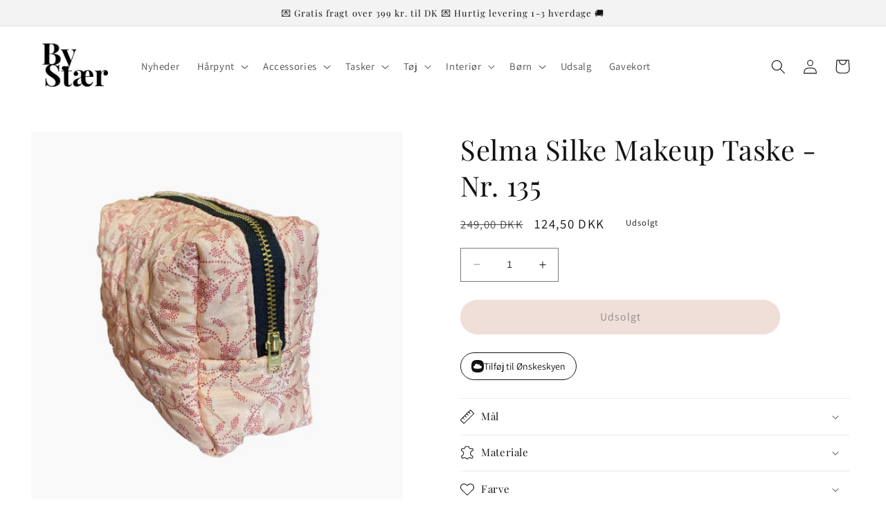

--- FILE ---
content_type: text/html; charset=utf-8
request_url: https://bystaer.dk/products/selma-silke-makeup-taske-nr-135
body_size: 47340
content:
<!doctype html>
<html class="no-js" lang="da">
  <head>
    
      <script type="text/javascript" charset="UTF-8" src="https://app.cookiepilot.dk/js/cookieconsent.min.js"></script>
    
    <meta charset="utf-8">
    <meta http-equiv="X-UA-Compatible" content="IE=edge">
    <meta name="viewport" content="width=device-width,initial-scale=1">
    <meta name="theme-color" content="">
    <link rel="canonical" href="https://bystaer.dk/products/selma-silke-makeup-taske-nr-135">
    <link rel="preconnect" href="https://cdn.shopify.com" crossorigin>
<meta name="google-site-verification" content="gyDKTRqUS6ybawdm5lxsMiv4-z8SRS_5psl4LIB2RcY" /><link rel="icon" type="image/png" href="//bystaer.dk/cdn/shop/files/fffff.jpg?crop=center&height=32&v=1677236267&width=32"><!-- Google Tag Manager -->
    <script>(function(w,d,s,l,i){w[l]=w[l]||[];w[l].push({'gtm.start':
    new Date().getTime(),event:'gtm.js'});var f=d.getElementsByTagName(s)[0],
    j=d.createElement(s),dl=l!='dataLayer'?'&l='+l:'';j.async=true;j.src=
    'https://www.googletagmanager.com/gtm.js?id='+i+dl;f.parentNode.insertBefore(j,f);
    })(window,document,'script','dataLayer','GTM-5QJXNBQ');</script>
    <!-- End Google Tag Manager -->

<script>
  document.addEventListener("DOMContentLoaded", function() {
    const urlParams = new URLSearchParams(window.location.search);
    const page = urlParams.get('page');

    if (page && parseInt(page, 10) > 1) {
      const metaElement = document.createElement('meta');
      metaElement.name = "robots";
      metaElement.content = "noindex, follow";
      
      document.getElementsByTagName('head')[0].appendChild(metaElement);
    }
  });
</script><link rel="preconnect" href="https://fonts.shopifycdn.com" crossorigin><title>
      Selma Silke Makeup Taske - Nr. 135
 &ndash; By Stær</title>

    
      <meta name="description" content="Selma er en mindre makeup taske, som er nem at have med på farten til de små nødvendigheder. Perfekt både til hverdagen, og når du skal pakke til længere tid. Den er produceret af genbrugte silkesarier fra Indien, og der findes derfor kun én eller få af hver.">
    

    

<meta property="og:site_name" content="By Stær">
<meta property="og:url" content="https://bystaer.dk/products/selma-silke-makeup-taske-nr-135">
<meta property="og:title" content="Selma Silke Makeup Taske - Nr. 135">
<meta property="og:type" content="product">
<meta property="og:description" content="Selma er en mindre makeup taske, som er nem at have med på farten til de små nødvendigheder. Perfekt både til hverdagen, og når du skal pakke til længere tid. Den er produceret af genbrugte silkesarier fra Indien, og der findes derfor kun én eller få af hver."><meta property="og:image" content="http://bystaer.dk/cdn/shop/files/P_1020135.jpg?v=1749563664">
  <meta property="og:image:secure_url" content="https://bystaer.dk/cdn/shop/files/P_1020135.jpg?v=1749563664">
  <meta property="og:image:width" content="1300">
  <meta property="og:image:height" content="1300"><meta property="og:price:amount" content="124,50">
  <meta property="og:price:currency" content="DKK"><meta name="twitter:card" content="summary_large_image">
<meta name="twitter:title" content="Selma Silke Makeup Taske - Nr. 135">
<meta name="twitter:description" content="Selma er en mindre makeup taske, som er nem at have med på farten til de små nødvendigheder. Perfekt både til hverdagen, og når du skal pakke til længere tid. Den er produceret af genbrugte silkesarier fra Indien, og der findes derfor kun én eller få af hver.">


    <script src="//bystaer.dk/cdn/shop/t/14/assets/constants.js?v=165488195745554878101748433814" defer="defer"></script>
    <script src="//bystaer.dk/cdn/shop/t/14/assets/pubsub.js?v=2921868252632587581748433814" defer="defer"></script>
    <script src="//bystaer.dk/cdn/shop/t/14/assets/global.js?v=114837990715841093761748433814" defer="defer"></script>
    <script>window.performance && window.performance.mark && window.performance.mark('shopify.content_for_header.start');</script><meta name="facebook-domain-verification" content="gb9ld05ul18mz4ig420y7adgzn8qe0">
<meta name="google-site-verification" content="mkOlLgiwmQoSS0Q27hobqi7WGDZXBl1_DMpn7EQOq6Q">
<meta id="shopify-digital-wallet" name="shopify-digital-wallet" content="/72603730239/digital_wallets/dialog">
<link rel="alternate" type="application/json+oembed" href="https://bystaer.dk/products/selma-silke-makeup-taske-nr-135.oembed">
<script async="async" src="/checkouts/internal/preloads.js?locale=da-DK"></script>
<script id="shopify-features" type="application/json">{"accessToken":"ef9d1211b1f492d34e154cb955c63b7d","betas":["rich-media-storefront-analytics"],"domain":"bystaer.dk","predictiveSearch":true,"shopId":72603730239,"locale":"da"}</script>
<script>var Shopify = Shopify || {};
Shopify.shop = "by-staer.myshopify.com";
Shopify.locale = "da";
Shopify.currency = {"active":"DKK","rate":"1.0"};
Shopify.country = "DK";
Shopify.theme = {"name":"LW - Test [Visibly.dk] 28\/9\/23","id":179061490050,"schema_name":"Dawn","schema_version":"8.0.0","theme_store_id":887,"role":"main"};
Shopify.theme.handle = "null";
Shopify.theme.style = {"id":null,"handle":null};
Shopify.cdnHost = "bystaer.dk/cdn";
Shopify.routes = Shopify.routes || {};
Shopify.routes.root = "/";</script>
<script type="module">!function(o){(o.Shopify=o.Shopify||{}).modules=!0}(window);</script>
<script>!function(o){function n(){var o=[];function n(){o.push(Array.prototype.slice.apply(arguments))}return n.q=o,n}var t=o.Shopify=o.Shopify||{};t.loadFeatures=n(),t.autoloadFeatures=n()}(window);</script>
<script id="shop-js-analytics" type="application/json">{"pageType":"product"}</script>
<script defer="defer" async type="module" src="//bystaer.dk/cdn/shopifycloud/shop-js/modules/v2/client.init-shop-cart-sync_wUwrBHs9.da.esm.js"></script>
<script defer="defer" async type="module" src="//bystaer.dk/cdn/shopifycloud/shop-js/modules/v2/chunk.common_e7iL_o_-.esm.js"></script>
<script type="module">
  await import("//bystaer.dk/cdn/shopifycloud/shop-js/modules/v2/client.init-shop-cart-sync_wUwrBHs9.da.esm.js");
await import("//bystaer.dk/cdn/shopifycloud/shop-js/modules/v2/chunk.common_e7iL_o_-.esm.js");

  window.Shopify.SignInWithShop?.initShopCartSync?.({"fedCMEnabled":true,"windoidEnabled":true});

</script>
<script>(function() {
  var isLoaded = false;
  function asyncLoad() {
    if (isLoaded) return;
    isLoaded = true;
    var urls = ["https:\/\/static.klaviyo.com\/onsite\/js\/klaviyo.js?company_id=R2rsTm\u0026shop=by-staer.myshopify.com","https:\/\/ecommplugins-scripts.trustpilot.com\/v2.1\/js\/header.min.js?settings=eyJrZXkiOiI5bGhDRlRKOHM4NUVoU09KIiwicyI6Im5vbmUifQ==\u0026shop=by-staer.myshopify.com","https:\/\/ecommplugins-trustboxsettings.trustpilot.com\/by-staer.myshopify.com.js?settings=1718109892100\u0026shop=by-staer.myshopify.com","https:\/\/cdn1.profitmetrics.io\/3F5F014B106BC3A7\/shopify-bundle.js?shop=by-staer.myshopify.com"];
    for (var i = 0; i < urls.length; i++) {
      var s = document.createElement('script');
      s.type = 'text/javascript';
      s.async = true;
      s.src = urls[i];
      var x = document.getElementsByTagName('script')[0];
      x.parentNode.insertBefore(s, x);
    }
  };
  if(window.attachEvent) {
    window.attachEvent('onload', asyncLoad);
  } else {
    window.addEventListener('load', asyncLoad, false);
  }
})();</script>
<script id="__st">var __st={"a":72603730239,"offset":3600,"reqid":"ea939aa3-d4eb-4dbd-9343-6e91c7da0844-1768915968","pageurl":"bystaer.dk\/products\/selma-silke-makeup-taske-nr-135","u":"fcd913bccf82","p":"product","rtyp":"product","rid":8766090805567};</script>
<script>window.ShopifyPaypalV4VisibilityTracking = true;</script>
<script id="captcha-bootstrap">!function(){'use strict';const t='contact',e='account',n='new_comment',o=[[t,t],['blogs',n],['comments',n],[t,'customer']],c=[[e,'customer_login'],[e,'guest_login'],[e,'recover_customer_password'],[e,'create_customer']],r=t=>t.map((([t,e])=>`form[action*='/${t}']:not([data-nocaptcha='true']) input[name='form_type'][value='${e}']`)).join(','),a=t=>()=>t?[...document.querySelectorAll(t)].map((t=>t.form)):[];function s(){const t=[...o],e=r(t);return a(e)}const i='password',u='form_key',d=['recaptcha-v3-token','g-recaptcha-response','h-captcha-response',i],f=()=>{try{return window.sessionStorage}catch{return}},m='__shopify_v',_=t=>t.elements[u];function p(t,e,n=!1){try{const o=window.sessionStorage,c=JSON.parse(o.getItem(e)),{data:r}=function(t){const{data:e,action:n}=t;return t[m]||n?{data:e,action:n}:{data:t,action:n}}(c);for(const[e,n]of Object.entries(r))t.elements[e]&&(t.elements[e].value=n);n&&o.removeItem(e)}catch(o){console.error('form repopulation failed',{error:o})}}const l='form_type',E='cptcha';function T(t){t.dataset[E]=!0}const w=window,h=w.document,L='Shopify',v='ce_forms',y='captcha';let A=!1;((t,e)=>{const n=(g='f06e6c50-85a8-45c8-87d0-21a2b65856fe',I='https://cdn.shopify.com/shopifycloud/storefront-forms-hcaptcha/ce_storefront_forms_captcha_hcaptcha.v1.5.2.iife.js',D={infoText:'Beskyttet af hCaptcha',privacyText:'Beskyttelse af persondata',termsText:'Vilkår'},(t,e,n)=>{const o=w[L][v],c=o.bindForm;if(c)return c(t,g,e,D).then(n);var r;o.q.push([[t,g,e,D],n]),r=I,A||(h.body.append(Object.assign(h.createElement('script'),{id:'captcha-provider',async:!0,src:r})),A=!0)});var g,I,D;w[L]=w[L]||{},w[L][v]=w[L][v]||{},w[L][v].q=[],w[L][y]=w[L][y]||{},w[L][y].protect=function(t,e){n(t,void 0,e),T(t)},Object.freeze(w[L][y]),function(t,e,n,w,h,L){const[v,y,A,g]=function(t,e,n){const i=e?o:[],u=t?c:[],d=[...i,...u],f=r(d),m=r(i),_=r(d.filter((([t,e])=>n.includes(e))));return[a(f),a(m),a(_),s()]}(w,h,L),I=t=>{const e=t.target;return e instanceof HTMLFormElement?e:e&&e.form},D=t=>v().includes(t);t.addEventListener('submit',(t=>{const e=I(t);if(!e)return;const n=D(e)&&!e.dataset.hcaptchaBound&&!e.dataset.recaptchaBound,o=_(e),c=g().includes(e)&&(!o||!o.value);(n||c)&&t.preventDefault(),c&&!n&&(function(t){try{if(!f())return;!function(t){const e=f();if(!e)return;const n=_(t);if(!n)return;const o=n.value;o&&e.removeItem(o)}(t);const e=Array.from(Array(32),(()=>Math.random().toString(36)[2])).join('');!function(t,e){_(t)||t.append(Object.assign(document.createElement('input'),{type:'hidden',name:u})),t.elements[u].value=e}(t,e),function(t,e){const n=f();if(!n)return;const o=[...t.querySelectorAll(`input[type='${i}']`)].map((({name:t})=>t)),c=[...d,...o],r={};for(const[a,s]of new FormData(t).entries())c.includes(a)||(r[a]=s);n.setItem(e,JSON.stringify({[m]:1,action:t.action,data:r}))}(t,e)}catch(e){console.error('failed to persist form',e)}}(e),e.submit())}));const S=(t,e)=>{t&&!t.dataset[E]&&(n(t,e.some((e=>e===t))),T(t))};for(const o of['focusin','change'])t.addEventListener(o,(t=>{const e=I(t);D(e)&&S(e,y())}));const B=e.get('form_key'),M=e.get(l),P=B&&M;t.addEventListener('DOMContentLoaded',(()=>{const t=y();if(P)for(const e of t)e.elements[l].value===M&&p(e,B);[...new Set([...A(),...v().filter((t=>'true'===t.dataset.shopifyCaptcha))])].forEach((e=>S(e,t)))}))}(h,new URLSearchParams(w.location.search),n,t,e,['guest_login'])})(!0,!0)}();</script>
<script integrity="sha256-4kQ18oKyAcykRKYeNunJcIwy7WH5gtpwJnB7kiuLZ1E=" data-source-attribution="shopify.loadfeatures" defer="defer" src="//bystaer.dk/cdn/shopifycloud/storefront/assets/storefront/load_feature-a0a9edcb.js" crossorigin="anonymous"></script>
<script data-source-attribution="shopify.dynamic_checkout.dynamic.init">var Shopify=Shopify||{};Shopify.PaymentButton=Shopify.PaymentButton||{isStorefrontPortableWallets:!0,init:function(){window.Shopify.PaymentButton.init=function(){};var t=document.createElement("script");t.src="https://bystaer.dk/cdn/shopifycloud/portable-wallets/latest/portable-wallets.da.js",t.type="module",document.head.appendChild(t)}};
</script>
<script data-source-attribution="shopify.dynamic_checkout.buyer_consent">
  function portableWalletsHideBuyerConsent(e){var t=document.getElementById("shopify-buyer-consent"),n=document.getElementById("shopify-subscription-policy-button");t&&n&&(t.classList.add("hidden"),t.setAttribute("aria-hidden","true"),n.removeEventListener("click",e))}function portableWalletsShowBuyerConsent(e){var t=document.getElementById("shopify-buyer-consent"),n=document.getElementById("shopify-subscription-policy-button");t&&n&&(t.classList.remove("hidden"),t.removeAttribute("aria-hidden"),n.addEventListener("click",e))}window.Shopify?.PaymentButton&&(window.Shopify.PaymentButton.hideBuyerConsent=portableWalletsHideBuyerConsent,window.Shopify.PaymentButton.showBuyerConsent=portableWalletsShowBuyerConsent);
</script>
<script data-source-attribution="shopify.dynamic_checkout.cart.bootstrap">document.addEventListener("DOMContentLoaded",(function(){function t(){return document.querySelector("shopify-accelerated-checkout-cart, shopify-accelerated-checkout")}if(t())Shopify.PaymentButton.init();else{new MutationObserver((function(e,n){t()&&(Shopify.PaymentButton.init(),n.disconnect())})).observe(document.body,{childList:!0,subtree:!0})}}));
</script>
<script id="sections-script" data-sections="header,footer" defer="defer" src="//bystaer.dk/cdn/shop/t/14/compiled_assets/scripts.js?v=2079"></script>
<script>window.performance && window.performance.mark && window.performance.mark('shopify.content_for_header.end');</script>


    <style data-shopify>
      @font-face {
  font-family: Assistant;
  font-weight: 400;
  font-style: normal;
  font-display: swap;
  src: url("//bystaer.dk/cdn/fonts/assistant/assistant_n4.9120912a469cad1cc292572851508ca49d12e768.woff2") format("woff2"),
       url("//bystaer.dk/cdn/fonts/assistant/assistant_n4.6e9875ce64e0fefcd3f4446b7ec9036b3ddd2985.woff") format("woff");
}

      @font-face {
  font-family: Assistant;
  font-weight: 700;
  font-style: normal;
  font-display: swap;
  src: url("//bystaer.dk/cdn/fonts/assistant/assistant_n7.bf44452348ec8b8efa3aa3068825305886b1c83c.woff2") format("woff2"),
       url("//bystaer.dk/cdn/fonts/assistant/assistant_n7.0c887fee83f6b3bda822f1150b912c72da0f7b64.woff") format("woff");
}

      
      
      @font-face {
  font-family: "Playfair Display";
  font-weight: 400;
  font-style: normal;
  font-display: swap;
  src: url("//bystaer.dk/cdn/fonts/playfair_display/playfairdisplay_n4.9980f3e16959dc89137cc1369bfc3ae98af1deb9.woff2") format("woff2"),
       url("//bystaer.dk/cdn/fonts/playfair_display/playfairdisplay_n4.c562b7c8e5637886a811d2a017f9e023166064ee.woff") format("woff");
}


      :root {
        --font-body-family: Assistant, sans-serif;
        --font-body-style: normal;
        --font-body-weight: 400;
        --font-body-weight-bold: 700;

        --font-heading-family: "Playfair Display", serif;
        --font-heading-style: normal;
        --font-heading-weight: 400;

        --font-body-scale: 1.05;
        --font-heading-scale: 0.9523809523809523;

        --color-base-text: 18, 18, 18;
        --color-shadow: 18, 18, 18;
        --color-base-background-1: 255, 255, 255;
        --color-base-background-2: 243, 243, 243;
        --color-base-solid-button-labels: 18, 18, 18;
        --color-base-outline-button-labels: 18, 18, 18;
        --color-base-accent-1: 225, 188, 177;
        --color-base-accent-2: 230, 238, 245;
        --payment-terms-background-color: #ffffff;

        --gradient-base-background-1: #ffffff;
        --gradient-base-background-2: #f3f3f3;
        --gradient-base-accent-1: #e1bcb1;
        --gradient-base-accent-2: #e6eef5;

        --media-padding: px;
        --media-border-opacity: 0.05;
        --media-border-width: 0px;
        --media-radius: 0px;
        --media-shadow-opacity: 0.0;
        --media-shadow-horizontal-offset: 0px;
        --media-shadow-vertical-offset: 4px;
        --media-shadow-blur-radius: 5px;
        --media-shadow-visible: 0;

        --page-width: 160rem;
        --page-width-margin: 0rem;

        --product-card-image-padding: 0.0rem;
        --product-card-corner-radius: 0.0rem;
        --product-card-text-alignment: center;
        --product-card-border-width: 0.0rem;
        --product-card-border-opacity: 0.1;
        --product-card-shadow-opacity: 0.0;
        --product-card-shadow-visible: 0;
        --product-card-shadow-horizontal-offset: 0.0rem;
        --product-card-shadow-vertical-offset: 0.4rem;
        --product-card-shadow-blur-radius: 0.5rem;

        --collection-card-image-padding: 0.0rem;
        --collection-card-corner-radius: 0.0rem;
        --collection-card-text-alignment: center;
        --collection-card-border-width: 0.0rem;
        --collection-card-border-opacity: 0.1;
        --collection-card-shadow-opacity: 0.0;
        --collection-card-shadow-visible: 0;
        --collection-card-shadow-horizontal-offset: 0.0rem;
        --collection-card-shadow-vertical-offset: 0.4rem;
        --collection-card-shadow-blur-radius: 0.5rem;

        --blog-card-image-padding: 0.0rem;
        --blog-card-corner-radius: 0.0rem;
        --blog-card-text-alignment: center;
        --blog-card-border-width: 0.0rem;
        --blog-card-border-opacity: 0.1;
        --blog-card-shadow-opacity: 0.0;
        --blog-card-shadow-visible: 0;
        --blog-card-shadow-horizontal-offset: 0.0rem;
        --blog-card-shadow-vertical-offset: 0.4rem;
        --blog-card-shadow-blur-radius: 0.5rem;

        --badge-corner-radius: 4.0rem;

        --popup-border-width: 1px;
        --popup-border-opacity: 0.1;
        --popup-corner-radius: 0px;
        --popup-shadow-opacity: 0.0;
        --popup-shadow-horizontal-offset: 0px;
        --popup-shadow-vertical-offset: 4px;
        --popup-shadow-blur-radius: 5px;

        --drawer-border-width: 1px;
        --drawer-border-opacity: 0.1;
        --drawer-shadow-opacity: 0.0;
        --drawer-shadow-horizontal-offset: 0px;
        --drawer-shadow-vertical-offset: 4px;
        --drawer-shadow-blur-radius: 5px;

        --spacing-sections-desktop: 0px;
        --spacing-sections-mobile: 0px;

        --grid-desktop-vertical-spacing: 16px;
        --grid-desktop-horizontal-spacing: 16px;
        --grid-mobile-vertical-spacing: 8px;
        --grid-mobile-horizontal-spacing: 8px;

        --text-boxes-border-opacity: 0.1;
        --text-boxes-border-width: 0px;
        --text-boxes-radius: 0px;
        --text-boxes-shadow-opacity: 0.0;
        --text-boxes-shadow-visible: 0;
        --text-boxes-shadow-horizontal-offset: 0px;
        --text-boxes-shadow-vertical-offset: 4px;
        --text-boxes-shadow-blur-radius: 5px;

        --buttons-radius: 40px;
        --buttons-radius-outset: 41px;
        --buttons-border-width: 1px;
        --buttons-border-opacity: 1.0;
        --buttons-shadow-opacity: 0.0;
        --buttons-shadow-visible: 0;
        --buttons-shadow-horizontal-offset: 0px;
        --buttons-shadow-vertical-offset: 4px;
        --buttons-shadow-blur-radius: 5px;
        --buttons-border-offset: 0.3px;

        --inputs-radius: 0px;
        --inputs-border-width: 1px;
        --inputs-border-opacity: 0.55;
        --inputs-shadow-opacity: 0.0;
        --inputs-shadow-horizontal-offset: 0px;
        --inputs-margin-offset: 0px;
        --inputs-shadow-vertical-offset: 4px;
        --inputs-shadow-blur-radius: 5px;
        --inputs-radius-outset: 0px;

        --variant-pills-radius: 40px;
        --variant-pills-border-width: 1px;
        --variant-pills-border-opacity: 0.55;
        --variant-pills-shadow-opacity: 0.0;
        --variant-pills-shadow-horizontal-offset: 0px;
        --variant-pills-shadow-vertical-offset: 4px;
        --variant-pills-shadow-blur-radius: 5px;
      }

      *,
      *::before,
      *::after {
        box-sizing: inherit;
      }

      html {
        box-sizing: border-box;
        font-size: calc(var(--font-body-scale) * 62.5%);
        height: 100%;
      }


      body {
        display: grid;
        grid-template-rows: auto auto 1fr auto;
        grid-template-columns: 100%;
        min-height: 100%;
        margin: 0;
        font-size: 1.5rem;
        letter-spacing: 0.06rem;
        line-height: calc(1 + 0.8 / var(--font-body-scale));
        font-family: var(--font-body-family);
        font-style: var(--font-body-style);
        font-weight: var(--font-body-weight);
      }

      @media screen and (min-width: 750px) {
        body {
          font-size: 1.6rem;
        }
      }
    </style>

    <link href="//bystaer.dk/cdn/shop/t/14/assets/base.css?v=57749125055492191421748433814" rel="stylesheet" type="text/css" media="all" />
<link rel="preload" as="font" href="//bystaer.dk/cdn/fonts/assistant/assistant_n4.9120912a469cad1cc292572851508ca49d12e768.woff2" type="font/woff2" crossorigin><link rel="preload" as="font" href="//bystaer.dk/cdn/fonts/playfair_display/playfairdisplay_n4.9980f3e16959dc89137cc1369bfc3ae98af1deb9.woff2" type="font/woff2" crossorigin><script>document.documentElement.className = document.documentElement.className.replace('no-js', 'js');
    if (Shopify.designMode) {
      document.documentElement.classList.add('shopify-design-mode');
    }
    </script>
  <!-- Start of Sleeknote signup and lead generation tool - www.sleeknote.com -->
<script id="sleeknoteScript" type="text/javascript">
	(function () {
		var sleeknoteScriptTag = document.createElement("script");
		sleeknoteScriptTag.type = "text/javascript";
		sleeknoteScriptTag.charset = "utf-8";
		sleeknoteScriptTag.src = ("//sleeknotecustomerscripts.sleeknote.com/20045.js");
		var s = document.getElementById("sleeknoteScript");
		s.parentNode.insertBefore(sleeknoteScriptTag, s);
	})();
</script>
<!-- End of Sleeknote signup and lead generation tool - www.sleeknote.com -->

<!-- Ønskeskyen / Heylink tracking -->
   <script src='https://tag.heylink.com/611e7db2-00cb-4553-9349-e468aa8c2f46/script.js' defer></script> 
<!-- End Ønskeskyen / Heylink tracking -->
    <link href="//bystaer.dk/cdn/shop/t/14/assets/scm-product-label.css?v=92740819812524675381748433814" rel="stylesheet" type="text/css" media="all" />
<link href="//bystaer.dk/cdn/shop/t/14/assets/sma-deco-label.css?v=136788927371490705771748433814" rel="stylesheet" type="text/css" media="all" />

<script>
    if ((typeof SECOMAPP) == 'undefined') {
        var SECOMAPP = {};
    }

    if ((typeof SECOMAPP.pl) == 'undefined') {
        SECOMAPP.pl = {};
    }

    
    SECOMAPP.pl.piRegex='.product__media img';
    

    
    SECOMAPP.pl.lpPath='.product__modal-opener .product__media';
    

    
    

    
    SECOMAPP.pl.lpsPath='.card .card__inner';
    

    
    SECOMAPP.pl.pisRegex='.card .full-unstyled-link';
    
</script>

<script>
    if ((typeof SECOMAPP) == 'undefined') {
        var SECOMAPP = {};
    }

    if ((typeof SECOMAPP.pl) == 'undefined') {
        SECOMAPP.pl = {};
    }

    
    SECOMAPP.pl.piRegex='.product__media img';
    

    
    SECOMAPP.pl.lpPath='.product__modal-opener .product__media';
    

    
    

    
    SECOMAPP.pl.lpsPath='.card .card__inner';
    

    
    SECOMAPP.pl.pisRegex='.card .full-unstyled-link';
    
</script>


    <script>
        SECOMAPP.page = 'product';
        SECOMAPP.pl.product = {
            id: 8766090805567,
        published_at: "2023-10-06 14:29:38 +0200",
            price: 12450, 
        compare_at_price: 24900,  
        tags: ["Basic colour_Multi","Composition_Syet af indiske silkesarier","Descriptive colour_Mix","Makeup tasker","Makeup tasker - Selma silke makeup tasker","Material_100% Silke","Measurement_Længde: 21 cm \/ Højde: 16 cm","Permanent udsalg","Tasker og punge"], 
        variants: [  {
            id: 46654338957631,
            price: 12450 ,
            compare_at_price: 24900  ,
            inventory_quantity: 0  ,
            inventory_management: 'shopify'  ,
            weight: 0  ,
            sku: '1020135'  } 
            
        ],
            collections: [  466791301439,  466791334207,  647677444482,  481195491647,  464563831103,  452867719487,  468762951999,  ]
        };
    </script>


    <script src="//bystaer.dk/cdn/shop/t/14/assets/scm-product-label.js?v=87218243184664424961748433814" async></script>

<!--Product-Label script. Don't modify or delete-->
<script>
    ;(function() {
        const checkDone = setInterval(function(){
            if (document.readyState === "complete") {
                clearInterval(checkDone)
                setTimeout(function(){
                    if (typeof SECOMAPP !== "undefined" && typeof SECOMAPP.pl !== "undefined") {
                        SECOMAPP.pl.labelCollections(true);
                    }
                },1000);
            }
        }, 1500);

        let pushState = history.pushState;
        let replaceState = history.replaceState;

        history.pushState = function() {
            pushState.apply(history, arguments);
            window.dispatchEvent(new Event('pushstate'));
            window.dispatchEvent(new Event('locationchange'));
        };

        history.replaceState = function() {
            replaceState.apply(history, arguments);
            window.dispatchEvent(new Event('replacestate'));
            window.dispatchEvent(new Event('locationchange'));
        };

        window.addEventListener('popstate', function() {
            window.dispatchEvent(new Event('locationchange'))
        });
    })();
    window.addEventListener('locationchange', function(){
        setTimeout(function(){
            if (typeof SECOMAPP !== "undefined" && typeof SECOMAPP.pl !== "undefined") {
                SECOMAPP.pl.labelCollections(true);
                var queryString = window.location.search;
                var urlParams = new URLSearchParams(queryString);
                var variant = urlParams.get('variant');
                SECOMAPP.pl.showLabel(variant );
            }
        },1000);
    })
</script>
<!--Product-Label script. Don't modify or delete-->

</script>
<Style>
.free_shipping_card > div:nth-child(3) > div > div > div {
  text-wrap:wrap!important;
}</Style>
  <!-- BEGIN app block: shopify://apps/rt-terms-and-conditions-box/blocks/app-embed/17661ca5-aeea-41b9-8091-d8f7233e8b22 --><script type='text/javascript'>
  window.roarJs = window.roarJs || {};
      roarJs.LegalConfig = {
          metafields: {
          shop: "by-staer.myshopify.com",
          settings: {"enabled":"1","param":{"message":"Jeg har læst og accepterer {link}.","error_message":"Venligst accepter vores handelsbetingelser.","error_display":"dialog","greeting":{"enabled":"0","message":"Please agree to the T\u0026C before purchasing!","delay":"1"},"link_order":["link"],"links":{"link":{"label":"handelsbetingelserne","target":"_blank","url":"https:\/\/by-staer.myshopify.com\/pages\/handelsbetingelser","policy":"terms-of-service"}},"force_enabled":"0","optional":"0","optional_message_enabled":"0","optional_message_value":"Thank you! The page will be moved to the checkout page.","optional_checkbox_hidden":"0","time_enabled":"1","time_label":"Agreed to the Terms and Conditions on","checkbox":"1"},"popup":{"title":"Handelsbetingelser","width":"600","button":"Process to Checkout","icon_color":"#e1bcb1"},"style":{"checkbox":{"size":"20","color":"#e1bcb1"},"message":{"font":"inherit","size":"14","customized":{"enabled":"1","color":"#212b36","accent":"#212b36","error":"#de3618"},"align":"right","padding":{"top":"0","right":"0","bottom":"0","left":"0"}}},"only1":"true","installer":{"154104037695":{"cart":{"selector":"#main-cart-footer DIV DIV.cart__footer DIV.cart__blocks DIV.js-contents SMALL.tax-note.caption-large.rte","position":"after"},"minicart":null,"product":null}}},
          moneyFormat: "{{amount_with_comma_separator}} kr"
      }
  }
</script>
<script src='https://cdn.shopify.com/extensions/019a2c75-764c-7925-b253-e24466484d41/legal-7/assets/legal.js' defer></script>


<!-- END app block --><!-- BEGIN app block: shopify://apps/klaviyo-email-marketing-sms/blocks/klaviyo-onsite-embed/2632fe16-c075-4321-a88b-50b567f42507 -->












  <script async src="https://static.klaviyo.com/onsite/js/R2rsTm/klaviyo.js?company_id=R2rsTm"></script>
  <script>!function(){if(!window.klaviyo){window._klOnsite=window._klOnsite||[];try{window.klaviyo=new Proxy({},{get:function(n,i){return"push"===i?function(){var n;(n=window._klOnsite).push.apply(n,arguments)}:function(){for(var n=arguments.length,o=new Array(n),w=0;w<n;w++)o[w]=arguments[w];var t="function"==typeof o[o.length-1]?o.pop():void 0,e=new Promise((function(n){window._klOnsite.push([i].concat(o,[function(i){t&&t(i),n(i)}]))}));return e}}})}catch(n){window.klaviyo=window.klaviyo||[],window.klaviyo.push=function(){var n;(n=window._klOnsite).push.apply(n,arguments)}}}}();</script>

  
    <script id="viewed_product">
      if (item == null) {
        var _learnq = _learnq || [];

        var MetafieldReviews = null
        var MetafieldYotpoRating = null
        var MetafieldYotpoCount = null
        var MetafieldLooxRating = null
        var MetafieldLooxCount = null
        var okendoProduct = null
        var okendoProductReviewCount = null
        var okendoProductReviewAverageValue = null
        try {
          // The following fields are used for Customer Hub recently viewed in order to add reviews.
          // This information is not part of __kla_viewed. Instead, it is part of __kla_viewed_reviewed_items
          MetafieldReviews = {};
          MetafieldYotpoRating = null
          MetafieldYotpoCount = null
          MetafieldLooxRating = null
          MetafieldLooxCount = null

          okendoProduct = null
          // If the okendo metafield is not legacy, it will error, which then requires the new json formatted data
          if (okendoProduct && 'error' in okendoProduct) {
            okendoProduct = null
          }
          okendoProductReviewCount = okendoProduct ? okendoProduct.reviewCount : null
          okendoProductReviewAverageValue = okendoProduct ? okendoProduct.reviewAverageValue : null
        } catch (error) {
          console.error('Error in Klaviyo onsite reviews tracking:', error);
        }

        var item = {
          Name: "Selma Silke Makeup Taske - Nr. 135",
          ProductID: 8766090805567,
          Categories: ["Gaveidéer","Gaveidéer under 150 kr.","Julegaver under 300 DKK","makeup- og toilettasker","Selma silke makeuptasker","Silke makeuptasker","Silketasker"],
          ImageURL: "https://bystaer.dk/cdn/shop/files/P_1020135_grande.jpg?v=1749563664",
          URL: "https://bystaer.dk/products/selma-silke-makeup-taske-nr-135",
          Brand: "By Stær Group ApS",
          Price: "124,50 kr",
          Value: "124,50",
          CompareAtPrice: "249,00 kr"
        };
        _learnq.push(['track', 'Viewed Product', item]);
        _learnq.push(['trackViewedItem', {
          Title: item.Name,
          ItemId: item.ProductID,
          Categories: item.Categories,
          ImageUrl: item.ImageURL,
          Url: item.URL,
          Metadata: {
            Brand: item.Brand,
            Price: item.Price,
            Value: item.Value,
            CompareAtPrice: item.CompareAtPrice
          },
          metafields:{
            reviews: MetafieldReviews,
            yotpo:{
              rating: MetafieldYotpoRating,
              count: MetafieldYotpoCount,
            },
            loox:{
              rating: MetafieldLooxRating,
              count: MetafieldLooxCount,
            },
            okendo: {
              rating: okendoProductReviewAverageValue,
              count: okendoProductReviewCount,
            }
          }
        }]);
      }
    </script>
  




  <script>
    window.klaviyoReviewsProductDesignMode = false
  </script>







<!-- END app block --><script src="https://cdn.shopify.com/extensions/0199a9f1-c4f6-7aac-b503-89501cfc1114/gowish-shopify-app-65/assets/gowish-iframe.js" type="text/javascript" defer="defer"></script>
<link href="https://cdn.shopify.com/extensions/0199a9f1-c4f6-7aac-b503-89501cfc1114/gowish-shopify-app-65/assets/gowish-iframe.css" rel="stylesheet" type="text/css" media="all">
<link href="https://cdn.shopify.com/extensions/019a2c75-764c-7925-b253-e24466484d41/legal-7/assets/legal.css" rel="stylesheet" type="text/css" media="all">
<script src="https://cdn.shopify.com/extensions/0199a9f1-c4f6-7aac-b503-89501cfc1114/gowish-shopify-app-65/assets/serverside-tracking.js" type="text/javascript" defer="defer"></script>
<script src="https://cdn.shopify.com/extensions/019b108e-dcf8-7d30-9d62-b73b0eea59db/fordeer-product-label-821/assets/app.js" type="text/javascript" defer="defer"></script>
<link href="https://cdn.shopify.com/extensions/019b108e-dcf8-7d30-9d62-b73b0eea59db/fordeer-product-label-821/assets/style.css" rel="stylesheet" type="text/css" media="all">
<link href="https://monorail-edge.shopifysvc.com" rel="dns-prefetch">
<script>(function(){if ("sendBeacon" in navigator && "performance" in window) {try {var session_token_from_headers = performance.getEntriesByType('navigation')[0].serverTiming.find(x => x.name == '_s').description;} catch {var session_token_from_headers = undefined;}var session_cookie_matches = document.cookie.match(/_shopify_s=([^;]*)/);var session_token_from_cookie = session_cookie_matches && session_cookie_matches.length === 2 ? session_cookie_matches[1] : "";var session_token = session_token_from_headers || session_token_from_cookie || "";function handle_abandonment_event(e) {var entries = performance.getEntries().filter(function(entry) {return /monorail-edge.shopifysvc.com/.test(entry.name);});if (!window.abandonment_tracked && entries.length === 0) {window.abandonment_tracked = true;var currentMs = Date.now();var navigation_start = performance.timing.navigationStart;var payload = {shop_id: 72603730239,url: window.location.href,navigation_start,duration: currentMs - navigation_start,session_token,page_type: "product"};window.navigator.sendBeacon("https://monorail-edge.shopifysvc.com/v1/produce", JSON.stringify({schema_id: "online_store_buyer_site_abandonment/1.1",payload: payload,metadata: {event_created_at_ms: currentMs,event_sent_at_ms: currentMs}}));}}window.addEventListener('pagehide', handle_abandonment_event);}}());</script>
<script id="web-pixels-manager-setup">(function e(e,d,r,n,o){if(void 0===o&&(o={}),!Boolean(null===(a=null===(i=window.Shopify)||void 0===i?void 0:i.analytics)||void 0===a?void 0:a.replayQueue)){var i,a;window.Shopify=window.Shopify||{};var t=window.Shopify;t.analytics=t.analytics||{};var s=t.analytics;s.replayQueue=[],s.publish=function(e,d,r){return s.replayQueue.push([e,d,r]),!0};try{self.performance.mark("wpm:start")}catch(e){}var l=function(){var e={modern:/Edge?\/(1{2}[4-9]|1[2-9]\d|[2-9]\d{2}|\d{4,})\.\d+(\.\d+|)|Firefox\/(1{2}[4-9]|1[2-9]\d|[2-9]\d{2}|\d{4,})\.\d+(\.\d+|)|Chrom(ium|e)\/(9{2}|\d{3,})\.\d+(\.\d+|)|(Maci|X1{2}).+ Version\/(15\.\d+|(1[6-9]|[2-9]\d|\d{3,})\.\d+)([,.]\d+|)( \(\w+\)|)( Mobile\/\w+|) Safari\/|Chrome.+OPR\/(9{2}|\d{3,})\.\d+\.\d+|(CPU[ +]OS|iPhone[ +]OS|CPU[ +]iPhone|CPU IPhone OS|CPU iPad OS)[ +]+(15[._]\d+|(1[6-9]|[2-9]\d|\d{3,})[._]\d+)([._]\d+|)|Android:?[ /-](13[3-9]|1[4-9]\d|[2-9]\d{2}|\d{4,})(\.\d+|)(\.\d+|)|Android.+Firefox\/(13[5-9]|1[4-9]\d|[2-9]\d{2}|\d{4,})\.\d+(\.\d+|)|Android.+Chrom(ium|e)\/(13[3-9]|1[4-9]\d|[2-9]\d{2}|\d{4,})\.\d+(\.\d+|)|SamsungBrowser\/([2-9]\d|\d{3,})\.\d+/,legacy:/Edge?\/(1[6-9]|[2-9]\d|\d{3,})\.\d+(\.\d+|)|Firefox\/(5[4-9]|[6-9]\d|\d{3,})\.\d+(\.\d+|)|Chrom(ium|e)\/(5[1-9]|[6-9]\d|\d{3,})\.\d+(\.\d+|)([\d.]+$|.*Safari\/(?![\d.]+ Edge\/[\d.]+$))|(Maci|X1{2}).+ Version\/(10\.\d+|(1[1-9]|[2-9]\d|\d{3,})\.\d+)([,.]\d+|)( \(\w+\)|)( Mobile\/\w+|) Safari\/|Chrome.+OPR\/(3[89]|[4-9]\d|\d{3,})\.\d+\.\d+|(CPU[ +]OS|iPhone[ +]OS|CPU[ +]iPhone|CPU IPhone OS|CPU iPad OS)[ +]+(10[._]\d+|(1[1-9]|[2-9]\d|\d{3,})[._]\d+)([._]\d+|)|Android:?[ /-](13[3-9]|1[4-9]\d|[2-9]\d{2}|\d{4,})(\.\d+|)(\.\d+|)|Mobile Safari.+OPR\/([89]\d|\d{3,})\.\d+\.\d+|Android.+Firefox\/(13[5-9]|1[4-9]\d|[2-9]\d{2}|\d{4,})\.\d+(\.\d+|)|Android.+Chrom(ium|e)\/(13[3-9]|1[4-9]\d|[2-9]\d{2}|\d{4,})\.\d+(\.\d+|)|Android.+(UC? ?Browser|UCWEB|U3)[ /]?(15\.([5-9]|\d{2,})|(1[6-9]|[2-9]\d|\d{3,})\.\d+)\.\d+|SamsungBrowser\/(5\.\d+|([6-9]|\d{2,})\.\d+)|Android.+MQ{2}Browser\/(14(\.(9|\d{2,})|)|(1[5-9]|[2-9]\d|\d{3,})(\.\d+|))(\.\d+|)|K[Aa][Ii]OS\/(3\.\d+|([4-9]|\d{2,})\.\d+)(\.\d+|)/},d=e.modern,r=e.legacy,n=navigator.userAgent;return n.match(d)?"modern":n.match(r)?"legacy":"unknown"}(),u="modern"===l?"modern":"legacy",c=(null!=n?n:{modern:"",legacy:""})[u],f=function(e){return[e.baseUrl,"/wpm","/b",e.hashVersion,"modern"===e.buildTarget?"m":"l",".js"].join("")}({baseUrl:d,hashVersion:r,buildTarget:u}),m=function(e){var d=e.version,r=e.bundleTarget,n=e.surface,o=e.pageUrl,i=e.monorailEndpoint;return{emit:function(e){var a=e.status,t=e.errorMsg,s=(new Date).getTime(),l=JSON.stringify({metadata:{event_sent_at_ms:s},events:[{schema_id:"web_pixels_manager_load/3.1",payload:{version:d,bundle_target:r,page_url:o,status:a,surface:n,error_msg:t},metadata:{event_created_at_ms:s}}]});if(!i)return console&&console.warn&&console.warn("[Web Pixels Manager] No Monorail endpoint provided, skipping logging."),!1;try{return self.navigator.sendBeacon.bind(self.navigator)(i,l)}catch(e){}var u=new XMLHttpRequest;try{return u.open("POST",i,!0),u.setRequestHeader("Content-Type","text/plain"),u.send(l),!0}catch(e){return console&&console.warn&&console.warn("[Web Pixels Manager] Got an unhandled error while logging to Monorail."),!1}}}}({version:r,bundleTarget:l,surface:e.surface,pageUrl:self.location.href,monorailEndpoint:e.monorailEndpoint});try{o.browserTarget=l,function(e){var d=e.src,r=e.async,n=void 0===r||r,o=e.onload,i=e.onerror,a=e.sri,t=e.scriptDataAttributes,s=void 0===t?{}:t,l=document.createElement("script"),u=document.querySelector("head"),c=document.querySelector("body");if(l.async=n,l.src=d,a&&(l.integrity=a,l.crossOrigin="anonymous"),s)for(var f in s)if(Object.prototype.hasOwnProperty.call(s,f))try{l.dataset[f]=s[f]}catch(e){}if(o&&l.addEventListener("load",o),i&&l.addEventListener("error",i),u)u.appendChild(l);else{if(!c)throw new Error("Did not find a head or body element to append the script");c.appendChild(l)}}({src:f,async:!0,onload:function(){if(!function(){var e,d;return Boolean(null===(d=null===(e=window.Shopify)||void 0===e?void 0:e.analytics)||void 0===d?void 0:d.initialized)}()){var d=window.webPixelsManager.init(e)||void 0;if(d){var r=window.Shopify.analytics;r.replayQueue.forEach((function(e){var r=e[0],n=e[1],o=e[2];d.publishCustomEvent(r,n,o)})),r.replayQueue=[],r.publish=d.publishCustomEvent,r.visitor=d.visitor,r.initialized=!0}}},onerror:function(){return m.emit({status:"failed",errorMsg:"".concat(f," has failed to load")})},sri:function(e){var d=/^sha384-[A-Za-z0-9+/=]+$/;return"string"==typeof e&&d.test(e)}(c)?c:"",scriptDataAttributes:o}),m.emit({status:"loading"})}catch(e){m.emit({status:"failed",errorMsg:(null==e?void 0:e.message)||"Unknown error"})}}})({shopId: 72603730239,storefrontBaseUrl: "https://bystaer.dk",extensionsBaseUrl: "https://extensions.shopifycdn.com/cdn/shopifycloud/web-pixels-manager",monorailEndpoint: "https://monorail-edge.shopifysvc.com/unstable/produce_batch",surface: "storefront-renderer",enabledBetaFlags: ["2dca8a86"],webPixelsConfigList: [{"id":"2564653442","configuration":"{\"accountID\":\"R2rsTm\",\"webPixelConfig\":\"eyJlbmFibGVBZGRlZFRvQ2FydEV2ZW50cyI6IHRydWV9\"}","eventPayloadVersion":"v1","runtimeContext":"STRICT","scriptVersion":"524f6c1ee37bacdca7657a665bdca589","type":"APP","apiClientId":123074,"privacyPurposes":["ANALYTICS","MARKETING"],"dataSharingAdjustments":{"protectedCustomerApprovalScopes":["read_customer_address","read_customer_email","read_customer_name","read_customer_personal_data","read_customer_phone"]}},{"id":"1025638786","configuration":"{\"accountID\":\"123\"}","eventPayloadVersion":"v1","runtimeContext":"STRICT","scriptVersion":"61c187d11efbda34e77a71a4f2e562df","type":"APP","apiClientId":124322480129,"privacyPurposes":["ANALYTICS"],"dataSharingAdjustments":{"protectedCustomerApprovalScopes":["read_customer_personal_data"]}},{"id":"742523199","configuration":"{\"config\":\"{\\\"google_tag_ids\\\":[\\\"G-WQHTLPG55N\\\",\\\"GT-TQL6W7V\\\",\\\"AW-377179260\\\",\\\"G-N03T5TDMW2\\\",\\\"G-RERXND87K0\\\"],\\\"target_country\\\":\\\"DK\\\",\\\"gtag_events\\\":[{\\\"type\\\":\\\"begin_checkout\\\",\\\"action_label\\\":[\\\"G-WQHTLPG55N\\\",\\\"G-N03T5TDMW2\\\",\\\"G-RERXND87K0\\\"]},{\\\"type\\\":\\\"search\\\",\\\"action_label\\\":[\\\"G-WQHTLPG55N\\\",\\\"G-N03T5TDMW2\\\",\\\"G-RERXND87K0\\\"]},{\\\"type\\\":\\\"view_item\\\",\\\"action_label\\\":[\\\"G-WQHTLPG55N\\\",\\\"MC-BWDVCC9QNW\\\",\\\"AW-377179260\\\/FzhYCN6osa4YEPyY7bMB\\\",\\\"G-N03T5TDMW2\\\",\\\"G-RERXND87K0\\\"]},{\\\"type\\\":\\\"purchase\\\",\\\"action_label\\\":[\\\"G-WQHTLPG55N\\\",\\\"MC-BWDVCC9QNW\\\",\\\"AW-377179260\\\/D57TCP7M6sMZEPyY7bMB\\\",\\\"AW-377179260\\\/a42mCPXM6sMZEPyY7bMB\\\",\\\"G-N03T5TDMW2\\\",\\\"G-RERXND87K0\\\"]},{\\\"type\\\":\\\"page_view\\\",\\\"action_label\\\":[\\\"G-WQHTLPG55N\\\",\\\"MC-BWDVCC9QNW\\\",\\\"G-N03T5TDMW2\\\",\\\"G-RERXND87K0\\\"]},{\\\"type\\\":\\\"add_payment_info\\\",\\\"action_label\\\":[\\\"G-WQHTLPG55N\\\",\\\"G-N03T5TDMW2\\\",\\\"G-RERXND87K0\\\"]},{\\\"type\\\":\\\"add_to_cart\\\",\\\"action_label\\\":[\\\"G-WQHTLPG55N\\\",\\\"AW-377179260\\\/ceenCNensa4YEPyY7bMB\\\",\\\"G-N03T5TDMW2\\\",\\\"G-RERXND87K0\\\"]}],\\\"enable_monitoring_mode\\\":false}\"}","eventPayloadVersion":"v1","runtimeContext":"OPEN","scriptVersion":"b2a88bafab3e21179ed38636efcd8a93","type":"APP","apiClientId":1780363,"privacyPurposes":[],"dataSharingAdjustments":{"protectedCustomerApprovalScopes":["read_customer_address","read_customer_email","read_customer_name","read_customer_personal_data","read_customer_phone"]}},{"id":"229179711","configuration":"{\"pixel_id\":\"604567931603757\",\"pixel_type\":\"facebook_pixel\",\"metaapp_system_user_token\":\"-\"}","eventPayloadVersion":"v1","runtimeContext":"OPEN","scriptVersion":"ca16bc87fe92b6042fbaa3acc2fbdaa6","type":"APP","apiClientId":2329312,"privacyPurposes":["ANALYTICS","MARKETING","SALE_OF_DATA"],"dataSharingAdjustments":{"protectedCustomerApprovalScopes":["read_customer_address","read_customer_email","read_customer_name","read_customer_personal_data","read_customer_phone"]}},{"id":"170787135","configuration":"{\"tagID\":\"2614374365525\"}","eventPayloadVersion":"v1","runtimeContext":"STRICT","scriptVersion":"18031546ee651571ed29edbe71a3550b","type":"APP","apiClientId":3009811,"privacyPurposes":["ANALYTICS","MARKETING","SALE_OF_DATA"],"dataSharingAdjustments":{"protectedCustomerApprovalScopes":["read_customer_address","read_customer_email","read_customer_name","read_customer_personal_data","read_customer_phone"]}},{"id":"101220671","eventPayloadVersion":"1","runtimeContext":"LAX","scriptVersion":"2","type":"CUSTOM","privacyPurposes":[],"name":"PM Conversion Booster"},{"id":"101253439","eventPayloadVersion":"1","runtimeContext":"LAX","scriptVersion":"2","type":"CUSTOM","privacyPurposes":[],"name":"ProfitMetrics - GA4"},{"id":"shopify-app-pixel","configuration":"{}","eventPayloadVersion":"v1","runtimeContext":"STRICT","scriptVersion":"0450","apiClientId":"shopify-pixel","type":"APP","privacyPurposes":["ANALYTICS","MARKETING"]},{"id":"shopify-custom-pixel","eventPayloadVersion":"v1","runtimeContext":"LAX","scriptVersion":"0450","apiClientId":"shopify-pixel","type":"CUSTOM","privacyPurposes":["ANALYTICS","MARKETING"]}],isMerchantRequest: false,initData: {"shop":{"name":"By Stær","paymentSettings":{"currencyCode":"DKK"},"myshopifyDomain":"by-staer.myshopify.com","countryCode":"DK","storefrontUrl":"https:\/\/bystaer.dk"},"customer":null,"cart":null,"checkout":null,"productVariants":[{"price":{"amount":124.5,"currencyCode":"DKK"},"product":{"title":"Selma Silke Makeup Taske - Nr. 135","vendor":"By Stær Group ApS","id":"8766090805567","untranslatedTitle":"Selma Silke Makeup Taske - Nr. 135","url":"\/products\/selma-silke-makeup-taske-nr-135","type":"Tasker og punge"},"id":"46654338957631","image":{"src":"\/\/bystaer.dk\/cdn\/shop\/files\/P_1020135.jpg?v=1749563664"},"sku":"1020135","title":"Default Title","untranslatedTitle":"Default Title"}],"purchasingCompany":null},},"https://bystaer.dk/cdn","fcfee988w5aeb613cpc8e4bc33m6693e112",{"modern":"","legacy":""},{"shopId":"72603730239","storefrontBaseUrl":"https:\/\/bystaer.dk","extensionBaseUrl":"https:\/\/extensions.shopifycdn.com\/cdn\/shopifycloud\/web-pixels-manager","surface":"storefront-renderer","enabledBetaFlags":"[\"2dca8a86\"]","isMerchantRequest":"false","hashVersion":"fcfee988w5aeb613cpc8e4bc33m6693e112","publish":"custom","events":"[[\"page_viewed\",{}],[\"product_viewed\",{\"productVariant\":{\"price\":{\"amount\":124.5,\"currencyCode\":\"DKK\"},\"product\":{\"title\":\"Selma Silke Makeup Taske - Nr. 135\",\"vendor\":\"By Stær Group ApS\",\"id\":\"8766090805567\",\"untranslatedTitle\":\"Selma Silke Makeup Taske - Nr. 135\",\"url\":\"\/products\/selma-silke-makeup-taske-nr-135\",\"type\":\"Tasker og punge\"},\"id\":\"46654338957631\",\"image\":{\"src\":\"\/\/bystaer.dk\/cdn\/shop\/files\/P_1020135.jpg?v=1749563664\"},\"sku\":\"1020135\",\"title\":\"Default Title\",\"untranslatedTitle\":\"Default Title\"}}]]"});</script><script>
  window.ShopifyAnalytics = window.ShopifyAnalytics || {};
  window.ShopifyAnalytics.meta = window.ShopifyAnalytics.meta || {};
  window.ShopifyAnalytics.meta.currency = 'DKK';
  var meta = {"product":{"id":8766090805567,"gid":"gid:\/\/shopify\/Product\/8766090805567","vendor":"By Stær Group ApS","type":"Tasker og punge","handle":"selma-silke-makeup-taske-nr-135","variants":[{"id":46654338957631,"price":12450,"name":"Selma Silke Makeup Taske - Nr. 135","public_title":null,"sku":"1020135"}],"remote":false},"page":{"pageType":"product","resourceType":"product","resourceId":8766090805567,"requestId":"ea939aa3-d4eb-4dbd-9343-6e91c7da0844-1768915968"}};
  for (var attr in meta) {
    window.ShopifyAnalytics.meta[attr] = meta[attr];
  }
</script>
<script class="analytics">
  (function () {
    var customDocumentWrite = function(content) {
      var jquery = null;

      if (window.jQuery) {
        jquery = window.jQuery;
      } else if (window.Checkout && window.Checkout.$) {
        jquery = window.Checkout.$;
      }

      if (jquery) {
        jquery('body').append(content);
      }
    };

    var hasLoggedConversion = function(token) {
      if (token) {
        return document.cookie.indexOf('loggedConversion=' + token) !== -1;
      }
      return false;
    }

    var setCookieIfConversion = function(token) {
      if (token) {
        var twoMonthsFromNow = new Date(Date.now());
        twoMonthsFromNow.setMonth(twoMonthsFromNow.getMonth() + 2);

        document.cookie = 'loggedConversion=' + token + '; expires=' + twoMonthsFromNow;
      }
    }

    var trekkie = window.ShopifyAnalytics.lib = window.trekkie = window.trekkie || [];
    if (trekkie.integrations) {
      return;
    }
    trekkie.methods = [
      'identify',
      'page',
      'ready',
      'track',
      'trackForm',
      'trackLink'
    ];
    trekkie.factory = function(method) {
      return function() {
        var args = Array.prototype.slice.call(arguments);
        args.unshift(method);
        trekkie.push(args);
        return trekkie;
      };
    };
    for (var i = 0; i < trekkie.methods.length; i++) {
      var key = trekkie.methods[i];
      trekkie[key] = trekkie.factory(key);
    }
    trekkie.load = function(config) {
      trekkie.config = config || {};
      trekkie.config.initialDocumentCookie = document.cookie;
      var first = document.getElementsByTagName('script')[0];
      var script = document.createElement('script');
      script.type = 'text/javascript';
      script.onerror = function(e) {
        var scriptFallback = document.createElement('script');
        scriptFallback.type = 'text/javascript';
        scriptFallback.onerror = function(error) {
                var Monorail = {
      produce: function produce(monorailDomain, schemaId, payload) {
        var currentMs = new Date().getTime();
        var event = {
          schema_id: schemaId,
          payload: payload,
          metadata: {
            event_created_at_ms: currentMs,
            event_sent_at_ms: currentMs
          }
        };
        return Monorail.sendRequest("https://" + monorailDomain + "/v1/produce", JSON.stringify(event));
      },
      sendRequest: function sendRequest(endpointUrl, payload) {
        // Try the sendBeacon API
        if (window && window.navigator && typeof window.navigator.sendBeacon === 'function' && typeof window.Blob === 'function' && !Monorail.isIos12()) {
          var blobData = new window.Blob([payload], {
            type: 'text/plain'
          });

          if (window.navigator.sendBeacon(endpointUrl, blobData)) {
            return true;
          } // sendBeacon was not successful

        } // XHR beacon

        var xhr = new XMLHttpRequest();

        try {
          xhr.open('POST', endpointUrl);
          xhr.setRequestHeader('Content-Type', 'text/plain');
          xhr.send(payload);
        } catch (e) {
          console.log(e);
        }

        return false;
      },
      isIos12: function isIos12() {
        return window.navigator.userAgent.lastIndexOf('iPhone; CPU iPhone OS 12_') !== -1 || window.navigator.userAgent.lastIndexOf('iPad; CPU OS 12_') !== -1;
      }
    };
    Monorail.produce('monorail-edge.shopifysvc.com',
      'trekkie_storefront_load_errors/1.1',
      {shop_id: 72603730239,
      theme_id: 179061490050,
      app_name: "storefront",
      context_url: window.location.href,
      source_url: "//bystaer.dk/cdn/s/trekkie.storefront.cd680fe47e6c39ca5d5df5f0a32d569bc48c0f27.min.js"});

        };
        scriptFallback.async = true;
        scriptFallback.src = '//bystaer.dk/cdn/s/trekkie.storefront.cd680fe47e6c39ca5d5df5f0a32d569bc48c0f27.min.js';
        first.parentNode.insertBefore(scriptFallback, first);
      };
      script.async = true;
      script.src = '//bystaer.dk/cdn/s/trekkie.storefront.cd680fe47e6c39ca5d5df5f0a32d569bc48c0f27.min.js';
      first.parentNode.insertBefore(script, first);
    };
    trekkie.load(
      {"Trekkie":{"appName":"storefront","development":false,"defaultAttributes":{"shopId":72603730239,"isMerchantRequest":null,"themeId":179061490050,"themeCityHash":"3978431277880444398","contentLanguage":"da","currency":"DKK","eventMetadataId":"9aff3215-5a29-4ef0-831e-bc4f2dfd290c"},"isServerSideCookieWritingEnabled":true,"monorailRegion":"shop_domain","enabledBetaFlags":["65f19447"]},"Session Attribution":{},"S2S":{"facebookCapiEnabled":true,"source":"trekkie-storefront-renderer","apiClientId":580111}}
    );

    var loaded = false;
    trekkie.ready(function() {
      if (loaded) return;
      loaded = true;

      window.ShopifyAnalytics.lib = window.trekkie;

      var originalDocumentWrite = document.write;
      document.write = customDocumentWrite;
      try { window.ShopifyAnalytics.merchantGoogleAnalytics.call(this); } catch(error) {};
      document.write = originalDocumentWrite;

      window.ShopifyAnalytics.lib.page(null,{"pageType":"product","resourceType":"product","resourceId":8766090805567,"requestId":"ea939aa3-d4eb-4dbd-9343-6e91c7da0844-1768915968","shopifyEmitted":true});

      var match = window.location.pathname.match(/checkouts\/(.+)\/(thank_you|post_purchase)/)
      var token = match? match[1]: undefined;
      if (!hasLoggedConversion(token)) {
        setCookieIfConversion(token);
        window.ShopifyAnalytics.lib.track("Viewed Product",{"currency":"DKK","variantId":46654338957631,"productId":8766090805567,"productGid":"gid:\/\/shopify\/Product\/8766090805567","name":"Selma Silke Makeup Taske - Nr. 135","price":"124.50","sku":"1020135","brand":"By Stær Group ApS","variant":null,"category":"Tasker og punge","nonInteraction":true,"remote":false},undefined,undefined,{"shopifyEmitted":true});
      window.ShopifyAnalytics.lib.track("monorail:\/\/trekkie_storefront_viewed_product\/1.1",{"currency":"DKK","variantId":46654338957631,"productId":8766090805567,"productGid":"gid:\/\/shopify\/Product\/8766090805567","name":"Selma Silke Makeup Taske - Nr. 135","price":"124.50","sku":"1020135","brand":"By Stær Group ApS","variant":null,"category":"Tasker og punge","nonInteraction":true,"remote":false,"referer":"https:\/\/bystaer.dk\/products\/selma-silke-makeup-taske-nr-135"});
      }
    });


        var eventsListenerScript = document.createElement('script');
        eventsListenerScript.async = true;
        eventsListenerScript.src = "//bystaer.dk/cdn/shopifycloud/storefront/assets/shop_events_listener-3da45d37.js";
        document.getElementsByTagName('head')[0].appendChild(eventsListenerScript);

})();</script>
<script
  defer
  src="https://bystaer.dk/cdn/shopifycloud/perf-kit/shopify-perf-kit-3.0.4.min.js"
  data-application="storefront-renderer"
  data-shop-id="72603730239"
  data-render-region="gcp-us-east1"
  data-page-type="product"
  data-theme-instance-id="179061490050"
  data-theme-name="Dawn"
  data-theme-version="8.0.0"
  data-monorail-region="shop_domain"
  data-resource-timing-sampling-rate="10"
  data-shs="true"
  data-shs-beacon="true"
  data-shs-export-with-fetch="true"
  data-shs-logs-sample-rate="1"
  data-shs-beacon-endpoint="https://bystaer.dk/api/collect"
></script>
</head>

  <body class="gradient">
    
    <a class="skip-to-content-link button visually-hidden" href="#MainContent">
      Gå til indhold
    </a>

<script src="//bystaer.dk/cdn/shop/t/14/assets/cart.js?v=152621234464311990471748433814" defer="defer"></script>

<style>
  .drawer {
    visibility: hidden;
  }
</style>

<cart-drawer class="drawer is-empty">
  <div id="CartDrawer" class="cart-drawer">
    <div id="CartDrawer-Overlay" class="cart-drawer__overlay"></div>
    <div
      class="drawer__inner"
      role="dialog"
      aria-modal="true"
      aria-label="Din kurv"
      tabindex="-1"
    ><div class="drawer__inner-empty">
          <div class="cart-drawer__warnings center cart-drawer__warnings--has-collection">
            <div class="cart-drawer__empty-content">
              <h2 class="cart__empty-text">Din kurv er tom</h2>
              <button
                class="drawer__close"
                type="button"
                onclick="this.closest('cart-drawer').close()"
                aria-label="Luk"
              >
                <svg
  xmlns="http://www.w3.org/2000/svg"
  aria-hidden="true"
  focusable="false"
  class="icon icon-close"
  fill="none"
  viewBox="0 0 18 17"
>
  <path d="M.865 15.978a.5.5 0 00.707.707l7.433-7.431 7.579 7.282a.501.501 0 00.846-.37.5.5 0 00-.153-.351L9.712 8.546l7.417-7.416a.5.5 0 10-.707-.708L8.991 7.853 1.413.573a.5.5 0 10-.693.72l7.563 7.268-7.418 7.417z" fill="currentColor">
</svg>

              </button>
              <a href="/collections/all" class="button">
                Tilbage til butikken
              </a><p class="cart__login-title h3">Har du en konto?</p>
                <p class="cart__login-paragraph">
                  <a href="https://shopify.com/72603730239/account?locale=da&region_country=DK" class="link underlined-link">Log ind</a> for at betale hurtigere.
                </p></div>
          </div><div class="cart-drawer__collection">
              
<div class="card-wrapper animate-arrow">
  <div class="card
    card--standard
     card--media
    
    
    "
    style="--ratio-percent: 100%;"
  >
    <div class="card__inner color-background-1 ratio" style="--ratio-percent: 100%;"><div class="card__media">
          <div class="media media--transparent media--hover-effect">
            <a href="/collections/accessories-til-kvinder" class="full-unstyled-link">
            <img
              srcset="//bystaer.dk/cdn/shop/files/P_2560563-1.jpg?v=1738565955&width=165 165w,//bystaer.dk/cdn/shop/files/P_2560563-1.jpg?v=1738565955&width=330 330w,//bystaer.dk/cdn/shop/files/P_2560563-1.jpg?v=1738565955&width=535 535w,//bystaer.dk/cdn/shop/files/P_2560563-1.jpg?v=1738565955&width=750 750w,//bystaer.dk/cdn/shop/files/P_2560563-1.jpg?v=1738565955&width=1000 1000w,//bystaer.dk/cdn/shop/files/P_2560563-1.jpg?v=1738565955 1300w"
              src="//bystaer.dk/cdn/shop/files/P_2560563-1.jpg?v=1738565955&width=1500"
              sizes="
              (min-width: 1600px) 1500px,
              (min-width: 750px) calc(100vw - 10rem),
              calc(100vw - 3rem)"
              alt="Accessories til kvinder"
              height="1300"
              width="1300"
              loading="lazy"
              class="motion-reduce"
            >
              </a>
          </div>
        </div><div class="card__content">        
        <div class="card__information">
          <h3 class="card__heading">
            <a href="/collections/accessories-til-kvinder" class="full-unstyled-link">Accessories til kvinder
            </a>
          </h3><p class="card__caption">Trendy accessories Vores kollektion af accessories til kvinder byder på alt fra...<span class="icon-wrap">&nbsp;<svg
  viewBox="0 0 14 10"
  fill="none"
  aria-hidden="true"
  focusable="false"
  class="icon icon-arrow"
  xmlns="http://www.w3.org/2000/svg"
>
  <path fill-rule="evenodd" clip-rule="evenodd" d="M8.537.808a.5.5 0 01.817-.162l4 4a.5.5 0 010 .708l-4 4a.5.5 0 11-.708-.708L11.793 5.5H1a.5.5 0 010-1h10.793L8.646 1.354a.5.5 0 01-.109-.546z" fill="currentColor">
</svg>
</span>
            </p></div>   
      </div>
    </div>
     
      <div class="card__content">
        <div class="card__information">
          <h3 class="card__heading">
            <a href="/collections/accessories-til-kvinder" class="full-unstyled-link">Accessories til kvinder<span class="icon-wrap"><svg
  viewBox="0 0 14 10"
  fill="none"
  aria-hidden="true"
  focusable="false"
  class="icon icon-arrow"
  xmlns="http://www.w3.org/2000/svg"
>
  <path fill-rule="evenodd" clip-rule="evenodd" d="M8.537.808a.5.5 0 01.817-.162l4 4a.5.5 0 010 .708l-4 4a.5.5 0 11-.708-.708L11.793 5.5H1a.5.5 0 010-1h10.793L8.646 1.354a.5.5 0 01-.109-.546z" fill="currentColor">
</svg>
</span>
            </a>
          </h3></div>
      </div>
     
  </div>
</div>

<style>
.collection-list .card__content {
    display: none;
}
</style>
            </div></div><div class="drawer__header">
        <h2 class="drawer__heading">Din kurv</h2>
        <button
          class="drawer__close"
          type="button"
          onclick="this.closest('cart-drawer').close()"
          aria-label="Luk"
        >
          <svg
  xmlns="http://www.w3.org/2000/svg"
  aria-hidden="true"
  focusable="false"
  class="icon icon-close"
  fill="none"
  viewBox="0 0 18 17"
>
  <path d="M.865 15.978a.5.5 0 00.707.707l7.433-7.431 7.579 7.282a.501.501 0 00.846-.37.5.5 0 00-.153-.351L9.712 8.546l7.417-7.416a.5.5 0 10-.707-.708L8.991 7.853 1.413.573a.5.5 0 10-.693.72l7.563 7.268-7.418 7.417z" fill="currentColor">
</svg>

        </button>
      </div>
      <cart-drawer-items
        
          class=" is-empty"
        
      >
        <form
          action="/cart"
          id="CartDrawer-Form"
          class="cart__contents cart-drawer__form"
          method="post"
        >
          <div id="CartDrawer-CartItems" class="drawer__contents js-contents"><p id="CartDrawer-LiveRegionText" class="visually-hidden" role="status"></p>
            <p id="CartDrawer-LineItemStatus" class="visually-hidden" aria-hidden="true" role="status">
              Indlæser...
            </p>
          </div>
          <div id="CartDrawer-CartErrors" role="alert"></div>
        </form>
      </cart-drawer-items>
                                <div class="cart__terms" style="margin: 1rem 0;">
  <label for="terms-checkbox" style="
    display: flex;
    align-items: center;
    gap: 0.5rem;
    font-size: 14px;
    line-height: 1.5;
    cursor: pointer;
  ">
    <input type="checkbox" id="terms-checkbox" style="margin: 0;">
    <span>
      Jeg har læst og accepterer jeres
      <a href="/policies/terms-of-service" target="_blank" style="text-decoration: underline;">
        handelsbetingelser
      </a>
    </span>
  </label>
  <p id="terms-error" style="color: red; display: none; font-size: 13px; margin-top: 0.25rem;">
    Du skal acceptere handelsbetingelserne for at fortsætte.
  </p>
</div>
      <div class="drawer__footer"><details id="Details-CartDrawer">
            <summary>
              <span class="summary__title">
                Kommentar til tilkøbt gaveindpakning?
                <svg aria-hidden="true" focusable="false" class="icon icon-caret" viewBox="0 0 10 6">
  <path fill-rule="evenodd" clip-rule="evenodd" d="M9.354.646a.5.5 0 00-.708 0L5 4.293 1.354.646a.5.5 0 00-.708.708l4 4a.5.5 0 00.708 0l4-4a.5.5 0 000-.708z" fill="currentColor">
</svg>

              </span>
            </summary>
            <cart-note class="cart__note field">
              <label class="visually-hidden" for="CartDrawer-Note">Kommentar til tilkøbt gaveindpakning?</label>
              <textarea
                id="CartDrawer-Note"
                class="text-area text-area--resize-vertical field__input"
                name="note"
                placeholder="Kommentar til tilkøbt gaveindpakning?"
              ></textarea>
            </cart-note>
          </details><!-- Start blocks -->
        <!-- Subtotals -->

        <div class="cart-drawer__footer" >
          <div class="totals" role="status">
            <h2 class="totals__subtotal">Subtotal</h2>
            <p class="totals__subtotal-value">0,00 DKK</p>
          </div>

          <div></div>

          <small class="tax-note caption-large rte">
</small>
        </div>

        <!-- CTAs -->

        <div class="cart__ctas" >
          <noscript>
            <button type="submit" class="cart__update-button button button--secondary" form="CartDrawer-Form">
              Opdater
            </button>
          </noscript>

          
          <button
  type="button"
  id="CartDrawer-Checkout"
  class="cart__checkout-button button"
>
            Gå til betaling
          </button>
        </div>
      </div>
    </div>
  </div>
</cart-drawer>

<script>
  document.addEventListener('DOMContentLoaded', function () {
    function isIE() {
      const ua = window.navigator.userAgent;
      return ua.indexOf('MSIE ') > -1 || ua.indexOf('Trident/') > -1;
    }
    if (isIE()) return;

    document.addEventListener('click', function (e) {
      const isCheckoutButton = e.target.closest('#CartDrawer-Checkout');
      if (!isCheckoutButton) return;

      const checkbox = document.getElementById('terms-checkbox');
      const errorMsg = document.getElementById('terms-error');

      if (!checkbox || !errorMsg) return;

      if (!checkbox.checked) {
        e.preventDefault();
        errorMsg.style.display = 'block';
      } else {
        errorMsg.style.display = 'none';
        window.location.href = '/checkout';
      }
    });
  });
</script><!-- BEGIN sections: header-group -->
<div id="shopify-section-sections--24842264904066__announcement-bar" class="shopify-section shopify-section-group-header-group announcement-bar-section"><div class="announcement-bar color-background-2 gradient" role="region" aria-label="Meddelelse" ><div class="page-width">
                <p class="announcement-bar__message center h5">
                  <span>💌 Gratis fragt over 399 kr. til DK 💌 Hurtig levering 1-3 hverdage 🚚</span></p>
              </div></div>
</div><div id="shopify-section-sections--24842264904066__header" class="shopify-section shopify-section-group-header-group section-header"><link rel="stylesheet" href="//bystaer.dk/cdn/shop/t/14/assets/component-list-menu.css?v=151968516119678728991748433814" media="print" onload="this.media='all'">
<link rel="stylesheet" href="//bystaer.dk/cdn/shop/t/14/assets/component-search.css?v=184225813856820874251748433814" media="print" onload="this.media='all'">
<link rel="stylesheet" href="//bystaer.dk/cdn/shop/t/14/assets/component-menu-drawer.css?v=182311192829367774911748433814" media="print" onload="this.media='all'">
<link rel="stylesheet" href="//bystaer.dk/cdn/shop/t/14/assets/component-cart-notification.css?v=137625604348931474661748433814" media="print" onload="this.media='all'">
<link rel="stylesheet" href="//bystaer.dk/cdn/shop/t/14/assets/component-cart-items.css?v=23917223812499722491748433814" media="print" onload="this.media='all'"><link rel="stylesheet" href="//bystaer.dk/cdn/shop/t/14/assets/component-mega-menu.css?v=143196292002181535241748433814" media="print" onload="this.media='all'">
  <noscript><link href="//bystaer.dk/cdn/shop/t/14/assets/component-mega-menu.css?v=143196292002181535241748433814" rel="stylesheet" type="text/css" media="all" /></noscript><link href="//bystaer.dk/cdn/shop/t/14/assets/component-cart-drawer.css?v=98830744114252488531748433814" rel="stylesheet" type="text/css" media="all" />
  <link href="//bystaer.dk/cdn/shop/t/14/assets/component-cart.css?v=61086454150987525971748433814" rel="stylesheet" type="text/css" media="all" />
  <link href="//bystaer.dk/cdn/shop/t/14/assets/component-totals.css?v=86168756436424464851748433814" rel="stylesheet" type="text/css" media="all" />
  <link href="//bystaer.dk/cdn/shop/t/14/assets/component-price.css?v=65402837579211014041748433814" rel="stylesheet" type="text/css" media="all" />
  <link href="//bystaer.dk/cdn/shop/t/14/assets/component-discounts.css?v=152760482443307489271748433814" rel="stylesheet" type="text/css" media="all" />
  <link href="//bystaer.dk/cdn/shop/t/14/assets/component-loading-overlay.css?v=167310470843593579841748433814" rel="stylesheet" type="text/css" media="all" />
<noscript><link href="//bystaer.dk/cdn/shop/t/14/assets/component-list-menu.css?v=151968516119678728991748433814" rel="stylesheet" type="text/css" media="all" /></noscript>
<noscript><link href="//bystaer.dk/cdn/shop/t/14/assets/component-search.css?v=184225813856820874251748433814" rel="stylesheet" type="text/css" media="all" /></noscript>
<noscript><link href="//bystaer.dk/cdn/shop/t/14/assets/component-menu-drawer.css?v=182311192829367774911748433814" rel="stylesheet" type="text/css" media="all" /></noscript>
<noscript><link href="//bystaer.dk/cdn/shop/t/14/assets/component-cart-notification.css?v=137625604348931474661748433814" rel="stylesheet" type="text/css" media="all" /></noscript>
<noscript><link href="//bystaer.dk/cdn/shop/t/14/assets/component-cart-items.css?v=23917223812499722491748433814" rel="stylesheet" type="text/css" media="all" /></noscript>

<style>
  header-drawer {
    justify-self: start;
    margin-left: -1.2rem;
  }

  .header__heading-logo {
    max-width: 110px;
  }@media screen and (min-width: 990px) {
    header-drawer {
      display: none;
    }
  }

  .menu-drawer-container {
    display: flex;
  }

  .list-menu {
    list-style: none;
    padding: 0;
    margin: 0;
  }

  .list-menu--inline {
    display: inline-flex;
    flex-wrap: wrap;
  }

  summary.list-menu__item {
    padding-right: 2.7rem;
  }

  .list-menu__item {
    display: flex;
    align-items: center;
    line-height: calc(1 + 0.3 / var(--font-body-scale));
  }

  .list-menu__item--link {
    text-decoration: none;
    padding-bottom: 1rem;
    padding-top: 1rem;
    line-height: calc(1 + 0.8 / var(--font-body-scale));
  }

  @media screen and (min-width: 750px) {
    .list-menu__item--link {
      padding-bottom: 0.5rem;
      padding-top: 0.5rem;
    }
  }
</style><style data-shopify>.header {
    padding-top: 4px;
    padding-bottom: 4px;
  }

  .section-header {
    position: sticky; /* This is for fixing a Safari z-index issue. PR #2147 */
    margin-bottom: 0px;
  }

  @media screen and (min-width: 750px) {
    .section-header {
      margin-bottom: 0px;
    }
  }

  @media screen and (min-width: 990px) {
    .header {
      padding-top: 8px;
      padding-bottom: 8px;
    }
  }</style><script src="//bystaer.dk/cdn/shop/t/14/assets/details-disclosure.js?v=153497636716254413831748433814" defer="defer"></script>
<script src="//bystaer.dk/cdn/shop/t/14/assets/details-modal.js?v=4511761896672669691748433814" defer="defer"></script>
<script src="//bystaer.dk/cdn/shop/t/14/assets/cart-notification.js?v=160453272920806432391748433814" defer="defer"></script>
<script src="//bystaer.dk/cdn/shop/t/14/assets/search-form.js?v=113639710312857635801748433814" defer="defer"></script><script src="//bystaer.dk/cdn/shop/t/14/assets/cart-drawer.js?v=44260131999403604181748433814" defer="defer"></script><svg xmlns="http://www.w3.org/2000/svg" class="hidden">
  <symbol id="icon-search" viewbox="0 0 18 19" fill="none">
    <path fill-rule="evenodd" clip-rule="evenodd" d="M11.03 11.68A5.784 5.784 0 112.85 3.5a5.784 5.784 0 018.18 8.18zm.26 1.12a6.78 6.78 0 11.72-.7l5.4 5.4a.5.5 0 11-.71.7l-5.41-5.4z" fill="currentColor"/>
  </symbol>

  <symbol id="icon-reset" class="icon icon-close"  fill="none" viewBox="0 0 18 18" stroke="currentColor">
    <circle r="8.5" cy="9" cx="9" stroke-opacity="0.2"/>
    <path d="M6.82972 6.82915L1.17193 1.17097" stroke-linecap="round" stroke-linejoin="round" transform="translate(5 5)"/>
    <path d="M1.22896 6.88502L6.77288 1.11523" stroke-linecap="round" stroke-linejoin="round" transform="translate(5 5)"/>
  </symbol>

  <symbol id="icon-close" class="icon icon-close" fill="none" viewBox="0 0 18 17">
    <path d="M.865 15.978a.5.5 0 00.707.707l7.433-7.431 7.579 7.282a.501.501 0 00.846-.37.5.5 0 00-.153-.351L9.712 8.546l7.417-7.416a.5.5 0 10-.707-.708L8.991 7.853 1.413.573a.5.5 0 10-.693.72l7.563 7.268-7.418 7.417z" fill="currentColor">
  </symbol>
</svg>
<sticky-header data-sticky-type="on-scroll-up" class="header-wrapper color-background-1 gradient">
  <header class="header header--middle-left header--mobile-center page-width header--has-menu"><header-drawer data-breakpoint="tablet">
        <details id="Details-menu-drawer-container" class="menu-drawer-container">
          <summary class="header__icon header__icon--menu header__icon--summary link focus-inset" aria-label="Menu">
            <span>
              <svg
  xmlns="http://www.w3.org/2000/svg"
  aria-hidden="true"
  focusable="false"
  class="icon icon-hamburger"
  fill="none"
  viewBox="0 0 18 16"
>
  <path d="M1 .5a.5.5 0 100 1h15.71a.5.5 0 000-1H1zM.5 8a.5.5 0 01.5-.5h15.71a.5.5 0 010 1H1A.5.5 0 01.5 8zm0 7a.5.5 0 01.5-.5h15.71a.5.5 0 010 1H1a.5.5 0 01-.5-.5z" fill="currentColor">
</svg>

              <svg
  xmlns="http://www.w3.org/2000/svg"
  aria-hidden="true"
  focusable="false"
  class="icon icon-close"
  fill="none"
  viewBox="0 0 18 17"
>
  <path d="M.865 15.978a.5.5 0 00.707.707l7.433-7.431 7.579 7.282a.501.501 0 00.846-.37.5.5 0 00-.153-.351L9.712 8.546l7.417-7.416a.5.5 0 10-.707-.708L8.991 7.853 1.413.573a.5.5 0 10-.693.72l7.563 7.268-7.418 7.417z" fill="currentColor">
</svg>

            </span>
          </summary>
          <div id="menu-drawer" class="gradient menu-drawer motion-reduce" tabindex="-1">
            <div class="menu-drawer__inner-container">
              <div class="menu-drawer__navigation-container">
                <nav class="menu-drawer__navigation">
                  <ul class="menu-drawer__menu has-submenu list-menu" role="list"><li><a href="/collections/nyheder" class="menu-drawer__menu-item list-menu__item link link--text focus-inset">
                            Nyheder
                          </a></li><li><details id="Details-menu-drawer-menu-item-2">
                            <summary class="menu-drawer__menu-item list-menu__item link link--text focus-inset">
                              Hårpynt
                              <svg
  viewBox="0 0 14 10"
  fill="none"
  aria-hidden="true"
  focusable="false"
  class="icon icon-arrow"
  xmlns="http://www.w3.org/2000/svg"
>
  <path fill-rule="evenodd" clip-rule="evenodd" d="M8.537.808a.5.5 0 01.817-.162l4 4a.5.5 0 010 .708l-4 4a.5.5 0 11-.708-.708L11.793 5.5H1a.5.5 0 010-1h10.793L8.646 1.354a.5.5 0 01-.109-.546z" fill="currentColor">
</svg>

                              <svg aria-hidden="true" focusable="false" class="icon icon-caret" viewBox="0 0 10 6">
  <path fill-rule="evenodd" clip-rule="evenodd" d="M9.354.646a.5.5 0 00-.708 0L5 4.293 1.354.646a.5.5 0 00-.708.708l4 4a.5.5 0 00.708 0l4-4a.5.5 0 000-.708z" fill="currentColor">
</svg>

                            </summary>
                            <div id="link-harpynt" class="menu-drawer__submenu has-submenu gradient motion-reduce" tabindex="-1">
                              <div class="menu-drawer__inner-submenu">
                                <button class="menu-drawer__close-button link link--text focus-inset" aria-expanded="true">
                                  <svg
  viewBox="0 0 14 10"
  fill="none"
  aria-hidden="true"
  focusable="false"
  class="icon icon-arrow"
  xmlns="http://www.w3.org/2000/svg"
>
  <path fill-rule="evenodd" clip-rule="evenodd" d="M8.537.808a.5.5 0 01.817-.162l4 4a.5.5 0 010 .708l-4 4a.5.5 0 11-.708-.708L11.793 5.5H1a.5.5 0 010-1h10.793L8.646 1.354a.5.5 0 01-.109-.546z" fill="currentColor">
</svg>

                                  Hårpynt
                                </button>
                                <ul class="menu-drawer__menu list-menu" role="list" tabindex="-1"><li><details id="Details-menu-drawer-submenu-1">
                                          <summary class="menu-drawer__menu-item link link--text list-menu__item focus-inset">
                                            Hårelastikker
                                            <svg
  viewBox="0 0 14 10"
  fill="none"
  aria-hidden="true"
  focusable="false"
  class="icon icon-arrow"
  xmlns="http://www.w3.org/2000/svg"
>
  <path fill-rule="evenodd" clip-rule="evenodd" d="M8.537.808a.5.5 0 01.817-.162l4 4a.5.5 0 010 .708l-4 4a.5.5 0 11-.708-.708L11.793 5.5H1a.5.5 0 010-1h10.793L8.646 1.354a.5.5 0 01-.109-.546z" fill="currentColor">
</svg>

                                            <svg aria-hidden="true" focusable="false" class="icon icon-caret" viewBox="0 0 10 6">
  <path fill-rule="evenodd" clip-rule="evenodd" d="M9.354.646a.5.5 0 00-.708 0L5 4.293 1.354.646a.5.5 0 00-.708.708l4 4a.5.5 0 00.708 0l4-4a.5.5 0 000-.708z" fill="currentColor">
</svg>

                                          </summary>
                                          <div id="childlink-harelastikker" class="menu-drawer__submenu has-submenu gradient motion-reduce">
                                            <button class="menu-drawer__close-button link link--text focus-inset" aria-expanded="true">
                                              <svg
  viewBox="0 0 14 10"
  fill="none"
  aria-hidden="true"
  focusable="false"
  class="icon icon-arrow"
  xmlns="http://www.w3.org/2000/svg"
>
  <path fill-rule="evenodd" clip-rule="evenodd" d="M8.537.808a.5.5 0 01.817-.162l4 4a.5.5 0 010 .708l-4 4a.5.5 0 11-.708-.708L11.793 5.5H1a.5.5 0 010-1h10.793L8.646 1.354a.5.5 0 01-.109-.546z" fill="currentColor">
</svg>

                                              Hårelastikker
                                            </button>
                                            <ul class="menu-drawer__menu list-menu" role="list" tabindex="-1"><li>
                                                  <a href="/collections/flettede-harelastikker" class="menu-drawer__menu-item link link--text list-menu__item focus-inset">
                                                    Flettede hårelastikker
                                                  </a>
                                                </li><li>
                                                  <a href="/collections/kraftige-haarelastikker" class="menu-drawer__menu-item link link--text list-menu__item focus-inset">
                                                    Kraftige hårelastikker
                                                  </a>
                                                </li><li>
                                                  <a href="/collections/farverige-harelastikker" class="menu-drawer__menu-item link link--text list-menu__item focus-inset">
                                                    Farverige hårelastikker
                                                  </a>
                                                </li><li>
                                                  <a href="/collections/harelastikker-med-knude" class="menu-drawer__menu-item link link--text list-menu__item focus-inset">
                                                    Hårelastikker med knude
                                                  </a>
                                                </li><li>
                                                  <a href="/collections/basis-harelastikker" class="menu-drawer__menu-item link link--text list-menu__item focus-inset">
                                                    Basis hårelastikker
                                                  </a>
                                                </li><li>
                                                  <a href="/collections/silikoneelastikker" class="menu-drawer__menu-item link link--text list-menu__item focus-inset">
                                                    Silikoneelastikker
                                                  </a>
                                                </li><li>
                                                  <a href="/collections/haarelastikker" class="menu-drawer__menu-item link link--text list-menu__item focus-inset">
                                                    Se alle hårelastikker
                                                  </a>
                                                </li></ul>
                                          </div>
                                        </details></li><li><details id="Details-menu-drawer-submenu-2">
                                          <summary class="menu-drawer__menu-item link link--text list-menu__item focus-inset">
                                            Hårklemmer
                                            <svg
  viewBox="0 0 14 10"
  fill="none"
  aria-hidden="true"
  focusable="false"
  class="icon icon-arrow"
  xmlns="http://www.w3.org/2000/svg"
>
  <path fill-rule="evenodd" clip-rule="evenodd" d="M8.537.808a.5.5 0 01.817-.162l4 4a.5.5 0 010 .708l-4 4a.5.5 0 11-.708-.708L11.793 5.5H1a.5.5 0 010-1h10.793L8.646 1.354a.5.5 0 01-.109-.546z" fill="currentColor">
</svg>

                                            <svg aria-hidden="true" focusable="false" class="icon icon-caret" viewBox="0 0 10 6">
  <path fill-rule="evenodd" clip-rule="evenodd" d="M9.354.646a.5.5 0 00-.708 0L5 4.293 1.354.646a.5.5 0 00-.708.708l4 4a.5.5 0 00.708 0l4-4a.5.5 0 000-.708z" fill="currentColor">
</svg>

                                          </summary>
                                          <div id="childlink-harklemmer" class="menu-drawer__submenu has-submenu gradient motion-reduce">
                                            <button class="menu-drawer__close-button link link--text focus-inset" aria-expanded="true">
                                              <svg
  viewBox="0 0 14 10"
  fill="none"
  aria-hidden="true"
  focusable="false"
  class="icon icon-arrow"
  xmlns="http://www.w3.org/2000/svg"
>
  <path fill-rule="evenodd" clip-rule="evenodd" d="M8.537.808a.5.5 0 01.817-.162l4 4a.5.5 0 010 .708l-4 4a.5.5 0 11-.708-.708L11.793 5.5H1a.5.5 0 010-1h10.793L8.646 1.354a.5.5 0 01-.109-.546z" fill="currentColor">
</svg>

                                              Hårklemmer
                                            </button>
                                            <ul class="menu-drawer__menu list-menu" role="list" tabindex="-1"><li>
                                                  <a href="/collections/flade-harklemmer" class="menu-drawer__menu-item link link--text list-menu__item focus-inset">
                                                    Flade hårklemmer
                                                  </a>
                                                </li><li>
                                                  <a href="/collections/blomster-harklemmer" class="menu-drawer__menu-item link link--text list-menu__item focus-inset">
                                                    Blomster hårklemmer
                                                  </a>
                                                </li><li>
                                                  <a href="/collections/harklemmer-med-dyr" class="menu-drawer__menu-item link link--text list-menu__item focus-inset">
                                                    Finurlige hårklemmer
                                                  </a>
                                                </li><li>
                                                  <a href="/collections/sma-harklemmer" class="menu-drawer__menu-item link link--text list-menu__item focus-inset">
                                                    Små hårklemmer
                                                  </a>
                                                </li><li>
                                                  <a href="/collections/store-harklemmer" class="menu-drawer__menu-item link link--text list-menu__item focus-inset">
                                                    Store hårklemmer
                                                  </a>
                                                </li><li>
                                                  <a href="/collections/harklemmer-med-sten" class="menu-drawer__menu-item link link--text list-menu__item focus-inset">
                                                    Hårklemmer med sten
                                                  </a>
                                                </li><li>
                                                  <a href="/collections/harklemmer-med-slojfer" class="menu-drawer__menu-item link link--text list-menu__item focus-inset">
                                                    Hårklemmer med sløjfer
                                                  </a>
                                                </li><li>
                                                  <a href="/collections/harklemmer" class="menu-drawer__menu-item link link--text list-menu__item focus-inset">
                                                    Se alle hårklemmer
                                                  </a>
                                                </li></ul>
                                          </div>
                                        </details></li><li><a href="/collections/scrunchies" class="menu-drawer__menu-item link link--text list-menu__item focus-inset">
                                          Scrunchies
                                        </a></li><li><a href="/collections/harbojler" class="menu-drawer__menu-item link link--text list-menu__item focus-inset">
                                          Hårbøjler
                                        </a></li><li><a href="/collections/harnale" class="menu-drawer__menu-item link link--text list-menu__item focus-inset">
                                          Hårnåle
                                        </a></li><li><a href="/collections/harslojfer" class="menu-drawer__menu-item link link--text list-menu__item focus-inset">
                                          Hårsløjfer
                                        </a></li><li><a href="/products/topsy-tail-2-pak" class="menu-drawer__menu-item link link--text list-menu__item focus-inset">
                                          Topsy tail
                                        </a></li><li><a href="/collections/haarpynt" class="menu-drawer__menu-item link link--text list-menu__item focus-inset">
                                          Se alt hårpynt
                                        </a></li></ul>
                              </div>
                            </div>
                          </details></li><li><details id="Details-menu-drawer-menu-item-3">
                            <summary class="menu-drawer__menu-item list-menu__item link link--text focus-inset">
                              Accessories
                              <svg
  viewBox="0 0 14 10"
  fill="none"
  aria-hidden="true"
  focusable="false"
  class="icon icon-arrow"
  xmlns="http://www.w3.org/2000/svg"
>
  <path fill-rule="evenodd" clip-rule="evenodd" d="M8.537.808a.5.5 0 01.817-.162l4 4a.5.5 0 010 .708l-4 4a.5.5 0 11-.708-.708L11.793 5.5H1a.5.5 0 010-1h10.793L8.646 1.354a.5.5 0 01-.109-.546z" fill="currentColor">
</svg>

                              <svg aria-hidden="true" focusable="false" class="icon icon-caret" viewBox="0 0 10 6">
  <path fill-rule="evenodd" clip-rule="evenodd" d="M9.354.646a.5.5 0 00-.708 0L5 4.293 1.354.646a.5.5 0 00-.708.708l4 4a.5.5 0 00.708 0l4-4a.5.5 0 000-.708z" fill="currentColor">
</svg>

                            </summary>
                            <div id="link-accessories" class="menu-drawer__submenu has-submenu gradient motion-reduce" tabindex="-1">
                              <div class="menu-drawer__inner-submenu">
                                <button class="menu-drawer__close-button link link--text focus-inset" aria-expanded="true">
                                  <svg
  viewBox="0 0 14 10"
  fill="none"
  aria-hidden="true"
  focusable="false"
  class="icon icon-arrow"
  xmlns="http://www.w3.org/2000/svg"
>
  <path fill-rule="evenodd" clip-rule="evenodd" d="M8.537.808a.5.5 0 01.817-.162l4 4a.5.5 0 010 .708l-4 4a.5.5 0 11-.708-.708L11.793 5.5H1a.5.5 0 010-1h10.793L8.646 1.354a.5.5 0 01-.109-.546z" fill="currentColor">
</svg>

                                  Accessories
                                </button>
                                <ul class="menu-drawer__menu list-menu" role="list" tabindex="-1"><li><details id="Details-menu-drawer-submenu-1">
                                          <summary class="menu-drawer__menu-item link link--text list-menu__item focus-inset">
                                            Smykker
                                            <svg
  viewBox="0 0 14 10"
  fill="none"
  aria-hidden="true"
  focusable="false"
  class="icon icon-arrow"
  xmlns="http://www.w3.org/2000/svg"
>
  <path fill-rule="evenodd" clip-rule="evenodd" d="M8.537.808a.5.5 0 01.817-.162l4 4a.5.5 0 010 .708l-4 4a.5.5 0 11-.708-.708L11.793 5.5H1a.5.5 0 010-1h10.793L8.646 1.354a.5.5 0 01-.109-.546z" fill="currentColor">
</svg>

                                            <svg aria-hidden="true" focusable="false" class="icon icon-caret" viewBox="0 0 10 6">
  <path fill-rule="evenodd" clip-rule="evenodd" d="M9.354.646a.5.5 0 00-.708 0L5 4.293 1.354.646a.5.5 0 00-.708.708l4 4a.5.5 0 00.708 0l4-4a.5.5 0 000-.708z" fill="currentColor">
</svg>

                                          </summary>
                                          <div id="childlink-smykker" class="menu-drawer__submenu has-submenu gradient motion-reduce">
                                            <button class="menu-drawer__close-button link link--text focus-inset" aria-expanded="true">
                                              <svg
  viewBox="0 0 14 10"
  fill="none"
  aria-hidden="true"
  focusable="false"
  class="icon icon-arrow"
  xmlns="http://www.w3.org/2000/svg"
>
  <path fill-rule="evenodd" clip-rule="evenodd" d="M8.537.808a.5.5 0 01.817-.162l4 4a.5.5 0 010 .708l-4 4a.5.5 0 11-.708-.708L11.793 5.5H1a.5.5 0 010-1h10.793L8.646 1.354a.5.5 0 01-.109-.546z" fill="currentColor">
</svg>

                                              Smykker
                                            </button>
                                            <ul class="menu-drawer__menu list-menu" role="list" tabindex="-1"><li>
                                                  <a href="/collections/oreringe" class="menu-drawer__menu-item link link--text list-menu__item focus-inset">
                                                    Øreringe
                                                  </a>
                                                </li><li>
                                                  <a href="/collections/ringe" class="menu-drawer__menu-item link link--text list-menu__item focus-inset">
                                                    Ringe
                                                  </a>
                                                </li><li>
                                                  <a href="/collections/halskaeder-til-kvinder" class="menu-drawer__menu-item link link--text list-menu__item focus-inset">
                                                    Halskæder
                                                  </a>
                                                </li><li>
                                                  <a href="/collections/armband" class="menu-drawer__menu-item link link--text list-menu__item focus-inset">
                                                    Armbånd
                                                  </a>
                                                </li><li>
                                                  <a href="/collections/nepal-armband" class="menu-drawer__menu-item link link--text list-menu__item focus-inset">
                                                    Nepal armbånd
                                                  </a>
                                                </li><li>
                                                  <a href="/collections/smykkeaesker" class="menu-drawer__menu-item link link--text list-menu__item focus-inset">
                                                    Smykkeæsker
                                                  </a>
                                                </li><li>
                                                  <a href="/collections/smykker" class="menu-drawer__menu-item link link--text list-menu__item focus-inset">
                                                    Se alle smykker
                                                  </a>
                                                </li></ul>
                                          </div>
                                        </details></li><li><details id="Details-menu-drawer-submenu-2">
                                          <summary class="menu-drawer__menu-item link link--text list-menu__item focus-inset">
                                            Tørklæder
                                            <svg
  viewBox="0 0 14 10"
  fill="none"
  aria-hidden="true"
  focusable="false"
  class="icon icon-arrow"
  xmlns="http://www.w3.org/2000/svg"
>
  <path fill-rule="evenodd" clip-rule="evenodd" d="M8.537.808a.5.5 0 01.817-.162l4 4a.5.5 0 010 .708l-4 4a.5.5 0 11-.708-.708L11.793 5.5H1a.5.5 0 010-1h10.793L8.646 1.354a.5.5 0 01-.109-.546z" fill="currentColor">
</svg>

                                            <svg aria-hidden="true" focusable="false" class="icon icon-caret" viewBox="0 0 10 6">
  <path fill-rule="evenodd" clip-rule="evenodd" d="M9.354.646a.5.5 0 00-.708 0L5 4.293 1.354.646a.5.5 0 00-.708.708l4 4a.5.5 0 00.708 0l4-4a.5.5 0 000-.708z" fill="currentColor">
</svg>

                                          </summary>
                                          <div id="childlink-torklaeder" class="menu-drawer__submenu has-submenu gradient motion-reduce">
                                            <button class="menu-drawer__close-button link link--text focus-inset" aria-expanded="true">
                                              <svg
  viewBox="0 0 14 10"
  fill="none"
  aria-hidden="true"
  focusable="false"
  class="icon icon-arrow"
  xmlns="http://www.w3.org/2000/svg"
>
  <path fill-rule="evenodd" clip-rule="evenodd" d="M8.537.808a.5.5 0 01.817-.162l4 4a.5.5 0 010 .708l-4 4a.5.5 0 11-.708-.708L11.793 5.5H1a.5.5 0 010-1h10.793L8.646 1.354a.5.5 0 01-.109-.546z" fill="currentColor">
</svg>

                                              Tørklæder
                                            </button>
                                            <ul class="menu-drawer__menu list-menu" role="list" tabindex="-1"><li>
                                                  <a href="/collections/strikkede-torklaeder" class="menu-drawer__menu-item link link--text list-menu__item focus-inset">
                                                    Strikkede tørklæder
                                                  </a>
                                                </li><li>
                                                  <a href="/collections/sma-torklaeder" class="menu-drawer__menu-item link link--text list-menu__item focus-inset">
                                                    Små tørklæder
                                                  </a>
                                                </li><li>
                                                  <a href="/collections/saritorklaeder" class="menu-drawer__menu-item link link--text list-menu__item focus-inset">
                                                    Saritørklæder
                                                  </a>
                                                </li><li>
                                                  <a href="/collections/torklaeder" class="menu-drawer__menu-item link link--text list-menu__item focus-inset">
                                                    Se alle tørklæder
                                                  </a>
                                                </li></ul>
                                          </div>
                                        </details></li><li><a href="/collections/slippers" class="menu-drawer__menu-item link link--text list-menu__item focus-inset">
                                          Slippers
                                        </a></li><li><a href="/collections/kasketter" class="menu-drawer__menu-item link link--text list-menu__item focus-inset">
                                          Kasketter
                                        </a></li><li><a href="/collections/bollehatte" class="menu-drawer__menu-item link link--text list-menu__item focus-inset">
                                          Bøllehatte
                                        </a></li><li><a href="/collections/nogleringe" class="menu-drawer__menu-item link link--text list-menu__item focus-inset">
                                          Nøgleringe
                                        </a></li><li><a href="/collections/stromper" class="menu-drawer__menu-item link link--text list-menu__item focus-inset">
                                          Strømper
                                        </a></li><li><a href="/collections/baelter" class="menu-drawer__menu-item link link--text list-menu__item focus-inset">
                                          Bælter
                                        </a></li><li><a href="/collections/merch" class="menu-drawer__menu-item link link--text list-menu__item focus-inset">
                                          Merch
                                        </a></li><li><a href="/products/gaveaeske" class="menu-drawer__menu-item link link--text list-menu__item focus-inset">
                                          Gaveæske
                                        </a></li><li><a href="/collections/accessories-til-kvinder" class="menu-drawer__menu-item link link--text list-menu__item focus-inset">
                                          Se alle accessories
                                        </a></li></ul>
                              </div>
                            </div>
                          </details></li><li><details id="Details-menu-drawer-menu-item-4">
                            <summary class="menu-drawer__menu-item list-menu__item link link--text focus-inset">
                              Tasker
                              <svg
  viewBox="0 0 14 10"
  fill="none"
  aria-hidden="true"
  focusable="false"
  class="icon icon-arrow"
  xmlns="http://www.w3.org/2000/svg"
>
  <path fill-rule="evenodd" clip-rule="evenodd" d="M8.537.808a.5.5 0 01.817-.162l4 4a.5.5 0 010 .708l-4 4a.5.5 0 11-.708-.708L11.793 5.5H1a.5.5 0 010-1h10.793L8.646 1.354a.5.5 0 01-.109-.546z" fill="currentColor">
</svg>

                              <svg aria-hidden="true" focusable="false" class="icon icon-caret" viewBox="0 0 10 6">
  <path fill-rule="evenodd" clip-rule="evenodd" d="M9.354.646a.5.5 0 00-.708 0L5 4.293 1.354.646a.5.5 0 00-.708.708l4 4a.5.5 0 00.708 0l4-4a.5.5 0 000-.708z" fill="currentColor">
</svg>

                            </summary>
                            <div id="link-tasker" class="menu-drawer__submenu has-submenu gradient motion-reduce" tabindex="-1">
                              <div class="menu-drawer__inner-submenu">
                                <button class="menu-drawer__close-button link link--text focus-inset" aria-expanded="true">
                                  <svg
  viewBox="0 0 14 10"
  fill="none"
  aria-hidden="true"
  focusable="false"
  class="icon icon-arrow"
  xmlns="http://www.w3.org/2000/svg"
>
  <path fill-rule="evenodd" clip-rule="evenodd" d="M8.537.808a.5.5 0 01.817-.162l4 4a.5.5 0 010 .708l-4 4a.5.5 0 11-.708-.708L11.793 5.5H1a.5.5 0 010-1h10.793L8.646 1.354a.5.5 0 01-.109-.546z" fill="currentColor">
</svg>

                                  Tasker
                                </button>
                                <ul class="menu-drawer__menu list-menu" role="list" tabindex="-1"><li><details id="Details-menu-drawer-submenu-1">
                                          <summary class="menu-drawer__menu-item link link--text list-menu__item focus-inset">
                                            Tasker
                                            <svg
  viewBox="0 0 14 10"
  fill="none"
  aria-hidden="true"
  focusable="false"
  class="icon icon-arrow"
  xmlns="http://www.w3.org/2000/svg"
>
  <path fill-rule="evenodd" clip-rule="evenodd" d="M8.537.808a.5.5 0 01.817-.162l4 4a.5.5 0 010 .708l-4 4a.5.5 0 11-.708-.708L11.793 5.5H1a.5.5 0 010-1h10.793L8.646 1.354a.5.5 0 01-.109-.546z" fill="currentColor">
</svg>

                                            <svg aria-hidden="true" focusable="false" class="icon icon-caret" viewBox="0 0 10 6">
  <path fill-rule="evenodd" clip-rule="evenodd" d="M9.354.646a.5.5 0 00-.708 0L5 4.293 1.354.646a.5.5 0 00-.708.708l4 4a.5.5 0 00.708 0l4-4a.5.5 0 000-.708z" fill="currentColor">
</svg>

                                          </summary>
                                          <div id="childlink-tasker" class="menu-drawer__submenu has-submenu gradient motion-reduce">
                                            <button class="menu-drawer__close-button link link--text focus-inset" aria-expanded="true">
                                              <svg
  viewBox="0 0 14 10"
  fill="none"
  aria-hidden="true"
  focusable="false"
  class="icon icon-arrow"
  xmlns="http://www.w3.org/2000/svg"
>
  <path fill-rule="evenodd" clip-rule="evenodd" d="M8.537.808a.5.5 0 01.817-.162l4 4a.5.5 0 010 .708l-4 4a.5.5 0 11-.708-.708L11.793 5.5H1a.5.5 0 010-1h10.793L8.646 1.354a.5.5 0 01-.109-.546z" fill="currentColor">
</svg>

                                              Tasker
                                            </button>
                                            <ul class="menu-drawer__menu list-menu" role="list" tabindex="-1"><li>
                                                  <a href="/collections/weekendtasker" class="menu-drawer__menu-item link link--text list-menu__item focus-inset">
                                                    Weekendtasker
                                                  </a>
                                                </li><li>
                                                  <a href="/collections/hverdagstasker" class="menu-drawer__menu-item link link--text list-menu__item focus-inset">
                                                    Hverdagstasker
                                                  </a>
                                                </li><li>
                                                  <a href="/collections/glimmertasker" class="menu-drawer__menu-item link link--text list-menu__item focus-inset">
                                                    Glimmertasker
                                                  </a>
                                                </li><li>
                                                  <a href="/collections/flettede-tasker" class="menu-drawer__menu-item link link--text list-menu__item focus-inset">
                                                    Flettede tasker
                                                  </a>
                                                </li><li>
                                                  <a href="/collections/strikkede-tasker" class="menu-drawer__menu-item link link--text list-menu__item focus-inset">
                                                    Strikkede tasker
                                                  </a>
                                                </li><li>
                                                  <a href="/collections/tasker-til-kvinder" class="menu-drawer__menu-item link link--text list-menu__item focus-inset">
                                                    Se alle tasker
                                                  </a>
                                                </li></ul>
                                          </div>
                                        </details></li><li><a href="/collections/taskeremme" class="menu-drawer__menu-item link link--text list-menu__item focus-inset">
                                          Taskeremme
                                        </a></li><li><a href="/collections/toilettasker" class="menu-drawer__menu-item link link--text list-menu__item focus-inset">
                                          Toilettasker
                                        </a></li><li><a href="/collections/makeup-tasker" class="menu-drawer__menu-item link link--text list-menu__item focus-inset">
                                          Makeup tasker
                                        </a></li><li><a href="/collections/kortholdere" class="menu-drawer__menu-item link link--text list-menu__item focus-inset">
                                          Kortholdere
                                        </a></li><li><a href="/collections/tasker-og-punge" class="menu-drawer__menu-item link link--text list-menu__item focus-inset">
                                          Se alle tasker og punge
                                        </a></li></ul>
                              </div>
                            </div>
                          </details></li><li><details id="Details-menu-drawer-menu-item-5">
                            <summary class="menu-drawer__menu-item list-menu__item link link--text focus-inset">
                              Tøj
                              <svg
  viewBox="0 0 14 10"
  fill="none"
  aria-hidden="true"
  focusable="false"
  class="icon icon-arrow"
  xmlns="http://www.w3.org/2000/svg"
>
  <path fill-rule="evenodd" clip-rule="evenodd" d="M8.537.808a.5.5 0 01.817-.162l4 4a.5.5 0 010 .708l-4 4a.5.5 0 11-.708-.708L11.793 5.5H1a.5.5 0 010-1h10.793L8.646 1.354a.5.5 0 01-.109-.546z" fill="currentColor">
</svg>

                              <svg aria-hidden="true" focusable="false" class="icon icon-caret" viewBox="0 0 10 6">
  <path fill-rule="evenodd" clip-rule="evenodd" d="M9.354.646a.5.5 0 00-.708 0L5 4.293 1.354.646a.5.5 0 00-.708.708l4 4a.5.5 0 00.708 0l4-4a.5.5 0 000-.708z" fill="currentColor">
</svg>

                            </summary>
                            <div id="link-toj" class="menu-drawer__submenu has-submenu gradient motion-reduce" tabindex="-1">
                              <div class="menu-drawer__inner-submenu">
                                <button class="menu-drawer__close-button link link--text focus-inset" aria-expanded="true">
                                  <svg
  viewBox="0 0 14 10"
  fill="none"
  aria-hidden="true"
  focusable="false"
  class="icon icon-arrow"
  xmlns="http://www.w3.org/2000/svg"
>
  <path fill-rule="evenodd" clip-rule="evenodd" d="M8.537.808a.5.5 0 01.817-.162l4 4a.5.5 0 010 .708l-4 4a.5.5 0 11-.708-.708L11.793 5.5H1a.5.5 0 010-1h10.793L8.646 1.354a.5.5 0 01-.109-.546z" fill="currentColor">
</svg>

                                  Tøj
                                </button>
                                <ul class="menu-drawer__menu list-menu" role="list" tabindex="-1"><li><a href="/collections/jakker" class="menu-drawer__menu-item link link--text list-menu__item focus-inset">
                                          Jakker
                                        </a></li><li><a href="/collections/veste" class="menu-drawer__menu-item link link--text list-menu__item focus-inset">
                                          Veste
                                        </a></li><li><a href="/collections/toj" class="menu-drawer__menu-item link link--text list-menu__item focus-inset">
                                          Se alt tøj
                                        </a></li></ul>
                              </div>
                            </div>
                          </details></li><li><details id="Details-menu-drawer-menu-item-6">
                            <summary class="menu-drawer__menu-item list-menu__item link link--text focus-inset">
                              Interiør
                              <svg
  viewBox="0 0 14 10"
  fill="none"
  aria-hidden="true"
  focusable="false"
  class="icon icon-arrow"
  xmlns="http://www.w3.org/2000/svg"
>
  <path fill-rule="evenodd" clip-rule="evenodd" d="M8.537.808a.5.5 0 01.817-.162l4 4a.5.5 0 010 .708l-4 4a.5.5 0 11-.708-.708L11.793 5.5H1a.5.5 0 010-1h10.793L8.646 1.354a.5.5 0 01-.109-.546z" fill="currentColor">
</svg>

                              <svg aria-hidden="true" focusable="false" class="icon icon-caret" viewBox="0 0 10 6">
  <path fill-rule="evenodd" clip-rule="evenodd" d="M9.354.646a.5.5 0 00-.708 0L5 4.293 1.354.646a.5.5 0 00-.708.708l4 4a.5.5 0 00.708 0l4-4a.5.5 0 000-.708z" fill="currentColor">
</svg>

                            </summary>
                            <div id="link-interior" class="menu-drawer__submenu has-submenu gradient motion-reduce" tabindex="-1">
                              <div class="menu-drawer__inner-submenu">
                                <button class="menu-drawer__close-button link link--text focus-inset" aria-expanded="true">
                                  <svg
  viewBox="0 0 14 10"
  fill="none"
  aria-hidden="true"
  focusable="false"
  class="icon icon-arrow"
  xmlns="http://www.w3.org/2000/svg"
>
  <path fill-rule="evenodd" clip-rule="evenodd" d="M8.537.808a.5.5 0 01.817-.162l4 4a.5.5 0 010 .708l-4 4a.5.5 0 11-.708-.708L11.793 5.5H1a.5.5 0 010-1h10.793L8.646 1.354a.5.5 0 01-.109-.546z" fill="currentColor">
</svg>

                                  Interiør
                                </button>
                                <ul class="menu-drawer__menu list-menu" role="list" tabindex="-1"><li><details id="Details-menu-drawer-submenu-1">
                                          <summary class="menu-drawer__menu-item link link--text list-menu__item focus-inset">
                                            Pudebetræk
                                            <svg
  viewBox="0 0 14 10"
  fill="none"
  aria-hidden="true"
  focusable="false"
  class="icon icon-arrow"
  xmlns="http://www.w3.org/2000/svg"
>
  <path fill-rule="evenodd" clip-rule="evenodd" d="M8.537.808a.5.5 0 01.817-.162l4 4a.5.5 0 010 .708l-4 4a.5.5 0 11-.708-.708L11.793 5.5H1a.5.5 0 010-1h10.793L8.646 1.354a.5.5 0 01-.109-.546z" fill="currentColor">
</svg>

                                            <svg aria-hidden="true" focusable="false" class="icon icon-caret" viewBox="0 0 10 6">
  <path fill-rule="evenodd" clip-rule="evenodd" d="M9.354.646a.5.5 0 00-.708 0L5 4.293 1.354.646a.5.5 0 00-.708.708l4 4a.5.5 0 00.708 0l4-4a.5.5 0 000-.708z" fill="currentColor">
</svg>

                                          </summary>
                                          <div id="childlink-pudebetraek" class="menu-drawer__submenu has-submenu gradient motion-reduce">
                                            <button class="menu-drawer__close-button link link--text focus-inset" aria-expanded="true">
                                              <svg
  viewBox="0 0 14 10"
  fill="none"
  aria-hidden="true"
  focusable="false"
  class="icon icon-arrow"
  xmlns="http://www.w3.org/2000/svg"
>
  <path fill-rule="evenodd" clip-rule="evenodd" d="M8.537.808a.5.5 0 01.817-.162l4 4a.5.5 0 010 .708l-4 4a.5.5 0 11-.708-.708L11.793 5.5H1a.5.5 0 010-1h10.793L8.646 1.354a.5.5 0 01-.109-.546z" fill="currentColor">
</svg>

                                              Pudebetræk
                                            </button>
                                            <ul class="menu-drawer__menu list-menu" role="list" tabindex="-1"><li>
                                                  <a href="/collections/40-x-60-pudebetraek" class="menu-drawer__menu-item link link--text list-menu__item focus-inset">
                                                    40 x 60 pudebetræk
                                                  </a>
                                                </li><li>
                                                  <a href="/collections/50-x-50-pudebetraek" class="menu-drawer__menu-item link link--text list-menu__item focus-inset">
                                                    50 x 50 pudebetræk
                                                  </a>
                                                </li><li>
                                                  <a href="/collections/65-x-65-pudebetraek" class="menu-drawer__menu-item link link--text list-menu__item focus-inset">
                                                    65 x 65 pudebetræk
                                                  </a>
                                                </li><li>
                                                  <a href="/collections/pudebetraek" class="menu-drawer__menu-item link link--text list-menu__item focus-inset">
                                                    Se alle pudebetræk
                                                  </a>
                                                </li></ul>
                                          </div>
                                        </details></li><li><a href="/collections/taepper" class="menu-drawer__menu-item link link--text list-menu__item focus-inset">
                                          Tæpper
                                        </a></li><li><a href="/collections/interior" class="menu-drawer__menu-item link link--text list-menu__item focus-inset">
                                          Se alt interiør
                                        </a></li></ul>
                              </div>
                            </div>
                          </details></li><li><details id="Details-menu-drawer-menu-item-7">
                            <summary class="menu-drawer__menu-item list-menu__item link link--text focus-inset">
                              Børn
                              <svg
  viewBox="0 0 14 10"
  fill="none"
  aria-hidden="true"
  focusable="false"
  class="icon icon-arrow"
  xmlns="http://www.w3.org/2000/svg"
>
  <path fill-rule="evenodd" clip-rule="evenodd" d="M8.537.808a.5.5 0 01.817-.162l4 4a.5.5 0 010 .708l-4 4a.5.5 0 11-.708-.708L11.793 5.5H1a.5.5 0 010-1h10.793L8.646 1.354a.5.5 0 01-.109-.546z" fill="currentColor">
</svg>

                              <svg aria-hidden="true" focusable="false" class="icon icon-caret" viewBox="0 0 10 6">
  <path fill-rule="evenodd" clip-rule="evenodd" d="M9.354.646a.5.5 0 00-.708 0L5 4.293 1.354.646a.5.5 0 00-.708.708l4 4a.5.5 0 00.708 0l4-4a.5.5 0 000-.708z" fill="currentColor">
</svg>

                            </summary>
                            <div id="link-born" class="menu-drawer__submenu has-submenu gradient motion-reduce" tabindex="-1">
                              <div class="menu-drawer__inner-submenu">
                                <button class="menu-drawer__close-button link link--text focus-inset" aria-expanded="true">
                                  <svg
  viewBox="0 0 14 10"
  fill="none"
  aria-hidden="true"
  focusable="false"
  class="icon icon-arrow"
  xmlns="http://www.w3.org/2000/svg"
>
  <path fill-rule="evenodd" clip-rule="evenodd" d="M8.537.808a.5.5 0 01.817-.162l4 4a.5.5 0 010 .708l-4 4a.5.5 0 11-.708-.708L11.793 5.5H1a.5.5 0 010-1h10.793L8.646 1.354a.5.5 0 01-.109-.546z" fill="currentColor">
</svg>

                                  Børn
                                </button>
                                <ul class="menu-drawer__menu list-menu" role="list" tabindex="-1"><li><details id="Details-menu-drawer-submenu-1">
                                          <summary class="menu-drawer__menu-item link link--text list-menu__item focus-inset">
                                            Hårsløjfer
                                            <svg
  viewBox="0 0 14 10"
  fill="none"
  aria-hidden="true"
  focusable="false"
  class="icon icon-arrow"
  xmlns="http://www.w3.org/2000/svg"
>
  <path fill-rule="evenodd" clip-rule="evenodd" d="M8.537.808a.5.5 0 01.817-.162l4 4a.5.5 0 010 .708l-4 4a.5.5 0 11-.708-.708L11.793 5.5H1a.5.5 0 010-1h10.793L8.646 1.354a.5.5 0 01-.109-.546z" fill="currentColor">
</svg>

                                            <svg aria-hidden="true" focusable="false" class="icon icon-caret" viewBox="0 0 10 6">
  <path fill-rule="evenodd" clip-rule="evenodd" d="M9.354.646a.5.5 0 00-.708 0L5 4.293 1.354.646a.5.5 0 00-.708.708l4 4a.5.5 0 00.708 0l4-4a.5.5 0 000-.708z" fill="currentColor">
</svg>

                                          </summary>
                                          <div id="childlink-harslojfer" class="menu-drawer__submenu has-submenu gradient motion-reduce">
                                            <button class="menu-drawer__close-button link link--text focus-inset" aria-expanded="true">
                                              <svg
  viewBox="0 0 14 10"
  fill="none"
  aria-hidden="true"
  focusable="false"
  class="icon icon-arrow"
  xmlns="http://www.w3.org/2000/svg"
>
  <path fill-rule="evenodd" clip-rule="evenodd" d="M8.537.808a.5.5 0 01.817-.162l4 4a.5.5 0 010 .708l-4 4a.5.5 0 11-.708-.708L11.793 5.5H1a.5.5 0 010-1h10.793L8.646 1.354a.5.5 0 01-.109-.546z" fill="currentColor">
</svg>

                                              Hårsløjfer
                                            </button>
                                            <ul class="menu-drawer__menu list-menu" role="list" tabindex="-1"><li>
                                                  <a href="/collections/klassiske-slojfer" class="menu-drawer__menu-item link link--text list-menu__item focus-inset">
                                                    Klassiske sløjfer
                                                  </a>
                                                </li><li>
                                                  <a href="/collections/boheme-slojfer" class="menu-drawer__menu-item link link--text list-menu__item focus-inset">
                                                    Boheme sløjfer
                                                  </a>
                                                </li><li>
                                                  <a href="/collections/dobbelt-slojfer" class="menu-drawer__menu-item link link--text list-menu__item focus-inset">
                                                    Dobbelt sløjfer
                                                  </a>
                                                </li><li>
                                                  <a href="/collections/butterfly-haarslojfer" class="menu-drawer__menu-item link link--text list-menu__item focus-inset">
                                                    Butterfly hårsløjfer
                                                  </a>
                                                </li><li>
                                                  <a href="/collections/haarsloejfer-til-boern" class="menu-drawer__menu-item link link--text list-menu__item focus-inset">
                                                    Se alle hårsløjfer
                                                  </a>
                                                </li></ul>
                                          </div>
                                        </details></li><li><details id="Details-menu-drawer-submenu-2">
                                          <summary class="menu-drawer__menu-item link link--text list-menu__item focus-inset">
                                            Hårelastikker
                                            <svg
  viewBox="0 0 14 10"
  fill="none"
  aria-hidden="true"
  focusable="false"
  class="icon icon-arrow"
  xmlns="http://www.w3.org/2000/svg"
>
  <path fill-rule="evenodd" clip-rule="evenodd" d="M8.537.808a.5.5 0 01.817-.162l4 4a.5.5 0 010 .708l-4 4a.5.5 0 11-.708-.708L11.793 5.5H1a.5.5 0 010-1h10.793L8.646 1.354a.5.5 0 01-.109-.546z" fill="currentColor">
</svg>

                                            <svg aria-hidden="true" focusable="false" class="icon icon-caret" viewBox="0 0 10 6">
  <path fill-rule="evenodd" clip-rule="evenodd" d="M9.354.646a.5.5 0 00-.708 0L5 4.293 1.354.646a.5.5 0 00-.708.708l4 4a.5.5 0 00.708 0l4-4a.5.5 0 000-.708z" fill="currentColor">
</svg>

                                          </summary>
                                          <div id="childlink-harelastikker" class="menu-drawer__submenu has-submenu gradient motion-reduce">
                                            <button class="menu-drawer__close-button link link--text focus-inset" aria-expanded="true">
                                              <svg
  viewBox="0 0 14 10"
  fill="none"
  aria-hidden="true"
  focusable="false"
  class="icon icon-arrow"
  xmlns="http://www.w3.org/2000/svg"
>
  <path fill-rule="evenodd" clip-rule="evenodd" d="M8.537.808a.5.5 0 01.817-.162l4 4a.5.5 0 010 .708l-4 4a.5.5 0 11-.708-.708L11.793 5.5H1a.5.5 0 010-1h10.793L8.646 1.354a.5.5 0 01-.109-.546z" fill="currentColor">
</svg>

                                              Hårelastikker
                                            </button>
                                            <ul class="menu-drawer__menu list-menu" role="list" tabindex="-1"><li>
                                                  <a href="/collections/sma-harelastikker" class="menu-drawer__menu-item link link--text list-menu__item focus-inset">
                                                    Små hårelastikker
                                                  </a>
                                                </li><li>
                                                  <a href="/collections/mini-harelastikker" class="menu-drawer__menu-item link link--text list-menu__item focus-inset">
                                                    Mini hårelastikker
                                                  </a>
                                                </li><li>
                                                  <a href="/collections/farverige-harelastikker-til-born" class="menu-drawer__menu-item link link--text list-menu__item focus-inset">
                                                    Farverige hårelastikker
                                                  </a>
                                                </li><li>
                                                  <a href="/collections/silikoneelastikker" class="menu-drawer__menu-item link link--text list-menu__item focus-inset">
                                                    Silikoneelastikker
                                                  </a>
                                                </li><li>
                                                  <a href="/collections/harelastikker-til-born" class="menu-drawer__menu-item link link--text list-menu__item focus-inset">
                                                    Se alle hårelastikker
                                                  </a>
                                                </li></ul>
                                          </div>
                                        </details></li><li><details id="Details-menu-drawer-submenu-3">
                                          <summary class="menu-drawer__menu-item link link--text list-menu__item focus-inset">
                                            Hårbånd
                                            <svg
  viewBox="0 0 14 10"
  fill="none"
  aria-hidden="true"
  focusable="false"
  class="icon icon-arrow"
  xmlns="http://www.w3.org/2000/svg"
>
  <path fill-rule="evenodd" clip-rule="evenodd" d="M8.537.808a.5.5 0 01.817-.162l4 4a.5.5 0 010 .708l-4 4a.5.5 0 11-.708-.708L11.793 5.5H1a.5.5 0 010-1h10.793L8.646 1.354a.5.5 0 01-.109-.546z" fill="currentColor">
</svg>

                                            <svg aria-hidden="true" focusable="false" class="icon icon-caret" viewBox="0 0 10 6">
  <path fill-rule="evenodd" clip-rule="evenodd" d="M9.354.646a.5.5 0 00-.708 0L5 4.293 1.354.646a.5.5 0 00-.708.708l4 4a.5.5 0 00.708 0l4-4a.5.5 0 000-.708z" fill="currentColor">
</svg>

                                          </summary>
                                          <div id="childlink-harband" class="menu-drawer__submenu has-submenu gradient motion-reduce">
                                            <button class="menu-drawer__close-button link link--text focus-inset" aria-expanded="true">
                                              <svg
  viewBox="0 0 14 10"
  fill="none"
  aria-hidden="true"
  focusable="false"
  class="icon icon-arrow"
  xmlns="http://www.w3.org/2000/svg"
>
  <path fill-rule="evenodd" clip-rule="evenodd" d="M8.537.808a.5.5 0 01.817-.162l4 4a.5.5 0 010 .708l-4 4a.5.5 0 11-.708-.708L11.793 5.5H1a.5.5 0 010-1h10.793L8.646 1.354a.5.5 0 01-.109-.546z" fill="currentColor">
</svg>

                                              Hårbånd
                                            </button>
                                            <ul class="menu-drawer__menu list-menu" role="list" tabindex="-1"><li>
                                                  <a href="/collections/harband-til-slojfer" class="menu-drawer__menu-item link link--text list-menu__item focus-inset">
                                                    Hårbånd til sløjfer
                                                  </a>
                                                </li><li>
                                                  <a href="/collections/brede-harband-til-born" class="menu-drawer__menu-item link link--text list-menu__item focus-inset">
                                                    Brede hårbånd
                                                  </a>
                                                </li><li>
                                                  <a href="/collections/harband-til-born" class="menu-drawer__menu-item link link--text list-menu__item focus-inset">
                                                    Se alle hårbånd til børn
                                                  </a>
                                                </li></ul>
                                          </div>
                                        </details></li><li><a href="/collections/tasker-og-punge-til-born" class="menu-drawer__menu-item link link--text list-menu__item focus-inset">
                                          Tasker og punge
                                        </a></li><li><a href="/collections/harbojler-til-born" class="menu-drawer__menu-item link link--text list-menu__item focus-inset">
                                          Hårbøjler
                                        </a></li><li><a href="/collections/scrunchies-til-born" class="menu-drawer__menu-item link link--text list-menu__item focus-inset">
                                          Scrunchies
                                        </a></li><li><a href="/collections/suttesnore" class="menu-drawer__menu-item link link--text list-menu__item focus-inset">
                                          Suttesnore
                                        </a></li><li><a href="/collections/dabsband" class="menu-drawer__menu-item link link--text list-menu__item focus-inset">
                                          Dåbsbånd
                                        </a></li><li><a href="/collections/butterflies-til-born" class="menu-drawer__menu-item link link--text list-menu__item focus-inset">
                                          Butterflies
                                        </a></li><li><a href="/collections/harklemmer-til-born" class="menu-drawer__menu-item link link--text list-menu__item focus-inset">
                                          Hårklemmer
                                        </a></li><li><a href="/collections/harspaender-til-born" class="menu-drawer__menu-item link link--text list-menu__item focus-inset">
                                          Hårspænder
                                        </a></li></ul>
                              </div>
                            </div>
                          </details></li><li><a href="/collections/udsalg" class="menu-drawer__menu-item list-menu__item link link--text focus-inset">
                            Udsalg
                          </a></li><li><a href="/products/gavekort" class="menu-drawer__menu-item list-menu__item link link--text focus-inset">
                            Gavekort
                          </a></li></ul>
                </nav>
                <div class="menu-drawer__utility-links"><a href="https://shopify.com/72603730239/account?locale=da&region_country=DK" class="menu-drawer__account link focus-inset h5">
                      <svg
  xmlns="http://www.w3.org/2000/svg"
  aria-hidden="true"
  focusable="false"
  class="icon icon-account"
  fill="none"
  viewBox="0 0 18 19"
>
  <path fill-rule="evenodd" clip-rule="evenodd" d="M6 4.5a3 3 0 116 0 3 3 0 01-6 0zm3-4a4 4 0 100 8 4 4 0 000-8zm5.58 12.15c1.12.82 1.83 2.24 1.91 4.85H1.51c.08-2.6.79-4.03 1.9-4.85C4.66 11.75 6.5 11.5 9 11.5s4.35.26 5.58 1.15zM9 10.5c-2.5 0-4.65.24-6.17 1.35C1.27 12.98.5 14.93.5 18v.5h17V18c0-3.07-.77-5.02-2.33-6.15-1.52-1.1-3.67-1.35-6.17-1.35z" fill="currentColor">
</svg>

Log ind</a><ul class="list list-social list-unstyled" role="list"><li class="list-social__item">
                        <a href="https://www.facebook.com/bowsbystaer" class="list-social__link link"><svg aria-hidden="true" focusable="false" class="icon icon-facebook" viewBox="0 0 18 18">
  <path fill="currentColor" d="M16.42.61c.27 0 .5.1.69.28.19.2.28.42.28.7v15.44c0 .27-.1.5-.28.69a.94.94 0 01-.7.28h-4.39v-6.7h2.25l.31-2.65h-2.56v-1.7c0-.4.1-.72.28-.93.18-.2.5-.32 1-.32h1.37V3.35c-.6-.06-1.27-.1-2.01-.1-1.01 0-1.83.3-2.45.9-.62.6-.93 1.44-.93 2.53v1.97H7.04v2.65h2.24V18H.98c-.28 0-.5-.1-.7-.28a.94.94 0 01-.28-.7V1.59c0-.27.1-.5.28-.69a.94.94 0 01.7-.28h15.44z">
</svg>
<span class="visually-hidden">Facebook</span>
                        </a>
                      </li><li class="list-social__item">
                        <a href="https://www.pinterest.dk/Bystaer/_created/" class="list-social__link link"><svg aria-hidden="true" focusable="false" class="icon icon-pinterest" viewBox="0 0 17 18">
  <path fill="currentColor" d="M8.48.58a8.42 8.42 0 015.9 2.45 8.42 8.42 0 011.33 10.08 8.28 8.28 0 01-7.23 4.16 8.5 8.5 0 01-2.37-.32c.42-.68.7-1.29.85-1.8l.59-2.29c.14.28.41.52.8.73.4.2.8.31 1.24.31.87 0 1.65-.25 2.34-.75a4.87 4.87 0 001.6-2.05 7.3 7.3 0 00.56-2.93c0-1.3-.5-2.41-1.49-3.36a5.27 5.27 0 00-3.8-1.43c-.93 0-1.8.16-2.58.48A5.23 5.23 0 002.85 8.6c0 .75.14 1.41.43 1.98.28.56.7.96 1.27 1.2.1.04.19.04.26 0 .07-.03.12-.1.15-.2l.18-.68c.05-.15.02-.3-.11-.45a2.35 2.35 0 01-.57-1.63A3.96 3.96 0 018.6 4.8c1.09 0 1.94.3 2.54.89.61.6.92 1.37.92 2.32 0 .8-.11 1.54-.33 2.21a3.97 3.97 0 01-.93 1.62c-.4.4-.87.6-1.4.6-.43 0-.78-.15-1.06-.47-.27-.32-.36-.7-.26-1.13a111.14 111.14 0 01.47-1.6l.18-.73c.06-.26.09-.47.09-.65 0-.36-.1-.66-.28-.89-.2-.23-.47-.35-.83-.35-.45 0-.83.2-1.13.62-.3.41-.46.93-.46 1.56a4.1 4.1 0 00.18 1.15l.06.15c-.6 2.58-.95 4.1-1.08 4.54-.12.55-.16 1.2-.13 1.94a8.4 8.4 0 01-5-7.65c0-2.3.81-4.28 2.44-5.9A8.04 8.04 0 018.48.57z">
</svg>
<span class="visually-hidden">Pinterest</span>
                        </a>
                      </li><li class="list-social__item">
                        <a href="https://www.instagram.com/bystaer/" class="list-social__link link"><svg aria-hidden="true" focusable="false" class="icon icon-instagram" viewBox="0 0 18 18">
  <path fill="currentColor" d="M8.77 1.58c2.34 0 2.62.01 3.54.05.86.04 1.32.18 1.63.3.41.17.7.35 1.01.66.3.3.5.6.65 1 .12.32.27.78.3 1.64.05.92.06 1.2.06 3.54s-.01 2.62-.05 3.54a4.79 4.79 0 01-.3 1.63c-.17.41-.35.7-.66 1.01-.3.3-.6.5-1.01.66-.31.12-.77.26-1.63.3-.92.04-1.2.05-3.54.05s-2.62 0-3.55-.05a4.79 4.79 0 01-1.62-.3c-.42-.16-.7-.35-1.01-.66-.31-.3-.5-.6-.66-1a4.87 4.87 0 01-.3-1.64c-.04-.92-.05-1.2-.05-3.54s0-2.62.05-3.54c.04-.86.18-1.32.3-1.63.16-.41.35-.7.66-1.01.3-.3.6-.5 1-.65.32-.12.78-.27 1.63-.3.93-.05 1.2-.06 3.55-.06zm0-1.58C6.39 0 6.09.01 5.15.05c-.93.04-1.57.2-2.13.4-.57.23-1.06.54-1.55 1.02C1 1.96.7 2.45.46 3.02c-.22.56-.37 1.2-.4 2.13C0 6.1 0 6.4 0 8.77s.01 2.68.05 3.61c.04.94.2 1.57.4 2.13.23.58.54 1.07 1.02 1.56.49.48.98.78 1.55 1.01.56.22 1.2.37 2.13.4.94.05 1.24.06 3.62.06 2.39 0 2.68-.01 3.62-.05.93-.04 1.57-.2 2.13-.41a4.27 4.27 0 001.55-1.01c.49-.49.79-.98 1.01-1.56.22-.55.37-1.19.41-2.13.04-.93.05-1.23.05-3.61 0-2.39 0-2.68-.05-3.62a6.47 6.47 0 00-.4-2.13 4.27 4.27 0 00-1.02-1.55A4.35 4.35 0 0014.52.46a6.43 6.43 0 00-2.13-.41A69 69 0 008.77 0z"/>
  <path fill="currentColor" d="M8.8 4a4.5 4.5 0 100 9 4.5 4.5 0 000-9zm0 7.43a2.92 2.92 0 110-5.85 2.92 2.92 0 010 5.85zM13.43 5a1.05 1.05 0 100-2.1 1.05 1.05 0 000 2.1z">
</svg>
<span class="visually-hidden">Instagram</span>
                        </a>
                      </li></ul>
                </div>
              </div>
            </div>
          </div>
        </details>
      </header-drawer><a href="/" class="header__heading-link link link--text focus-inset"><img src="//bystaer.dk/cdn/shop/files/Logo.jpg?v=1677236098&amp;width=500" alt="By Stær Logo" srcset="//bystaer.dk/cdn/shop/files/Logo.jpg?v=1677236098&amp;width=50 50w, //bystaer.dk/cdn/shop/files/Logo.jpg?v=1677236098&amp;width=100 100w, //bystaer.dk/cdn/shop/files/Logo.jpg?v=1677236098&amp;width=150 150w, //bystaer.dk/cdn/shop/files/Logo.jpg?v=1677236098&amp;width=200 200w, //bystaer.dk/cdn/shop/files/Logo.jpg?v=1677236098&amp;width=250 250w, //bystaer.dk/cdn/shop/files/Logo.jpg?v=1677236098&amp;width=300 300w, //bystaer.dk/cdn/shop/files/Logo.jpg?v=1677236098&amp;width=400 400w, //bystaer.dk/cdn/shop/files/Logo.jpg?v=1677236098&amp;width=500 500w" width="110" height="84.24351585014408" class="header__heading-logo motion-reduce">
</a><nav class="header__inline-menu">
          <ul class="list-menu list-menu--inline" role="list"><li><a href="/collections/nyheder" class="header__menu-item list-menu__item link link--text focus-inset">
                    <span>Nyheder</span>
                  </a></li><li><header-menu>
                    <details id="Details-HeaderMenu-2" class="mega-menu">
                      <summary class="header__menu-item list-menu__item link focus-inset">
                        <span>Hårpynt</span>
                        <svg aria-hidden="true" focusable="false" class="icon icon-caret" viewBox="0 0 10 6">
  <path fill-rule="evenodd" clip-rule="evenodd" d="M9.354.646a.5.5 0 00-.708 0L5 4.293 1.354.646a.5.5 0 00-.708.708l4 4a.5.5 0 00.708 0l4-4a.5.5 0 000-.708z" fill="currentColor">
</svg>

                      </summary>
                      <div id="MegaMenu-Content-2" class="mega-menu__content gradient motion-reduce global-settings-popup" tabindex="-1">
                        <ul class="mega-menu__list page-width" role="list"><li>
                              <a href="/collections/haarelastikker" class="mega-menu__link mega-menu__link--level-2 link">
                                Hårelastikker
                              </a><ul class="list-unstyled" role="list"><li>
                                      <a href="/collections/flettede-harelastikker" class="mega-menu__link link">
                                        Flettede hårelastikker
                                      </a>
                                    </li><li>
                                      <a href="/collections/kraftige-haarelastikker" class="mega-menu__link link">
                                        Kraftige hårelastikker
                                      </a>
                                    </li><li>
                                      <a href="/collections/farverige-harelastikker" class="mega-menu__link link">
                                        Farverige hårelastikker
                                      </a>
                                    </li><li>
                                      <a href="/collections/harelastikker-med-knude" class="mega-menu__link link">
                                        Hårelastikker med knude
                                      </a>
                                    </li><li>
                                      <a href="/collections/basis-harelastikker" class="mega-menu__link link">
                                        Basis hårelastikker
                                      </a>
                                    </li><li>
                                      <a href="/collections/silikoneelastikker" class="mega-menu__link link">
                                        Silikoneelastikker
                                      </a>
                                    </li><li>
                                      <a href="/collections/haarelastikker" class="mega-menu__link link">
                                        Se alle hårelastikker
                                      </a>
                                    </li></ul></li><li>
                              <a href="/collections/harklemmer" class="mega-menu__link mega-menu__link--level-2 link">
                                Hårklemmer
                              </a><ul class="list-unstyled" role="list"><li>
                                      <a href="/collections/flade-harklemmer" class="mega-menu__link link">
                                        Flade hårklemmer
                                      </a>
                                    </li><li>
                                      <a href="/collections/blomster-harklemmer" class="mega-menu__link link">
                                        Blomster hårklemmer
                                      </a>
                                    </li><li>
                                      <a href="/collections/harklemmer-med-dyr" class="mega-menu__link link">
                                        Finurlige hårklemmer
                                      </a>
                                    </li><li>
                                      <a href="/collections/sma-harklemmer" class="mega-menu__link link">
                                        Små hårklemmer
                                      </a>
                                    </li><li>
                                      <a href="/collections/store-harklemmer" class="mega-menu__link link">
                                        Store hårklemmer
                                      </a>
                                    </li><li>
                                      <a href="/collections/harklemmer-med-sten" class="mega-menu__link link">
                                        Hårklemmer med sten
                                      </a>
                                    </li><li>
                                      <a href="/collections/harklemmer-med-slojfer" class="mega-menu__link link">
                                        Hårklemmer med sløjfer
                                      </a>
                                    </li><li>
                                      <a href="/collections/harklemmer" class="mega-menu__link link">
                                        Se alle hårklemmer
                                      </a>
                                    </li></ul></li><li>
                              <a href="/collections/scrunchies" class="mega-menu__link mega-menu__link--level-2 link">
                                Scrunchies
                              </a></li><li>
                              <a href="/collections/harbojler" class="mega-menu__link mega-menu__link--level-2 link">
                                Hårbøjler
                              </a></li><li>
                              <a href="/collections/harnale" class="mega-menu__link mega-menu__link--level-2 link">
                                Hårnåle
                              </a></li><li>
                              <a href="/collections/harslojfer" class="mega-menu__link mega-menu__link--level-2 link">
                                Hårsløjfer
                              </a></li><li>
                              <a href="/products/topsy-tail-2-pak" class="mega-menu__link mega-menu__link--level-2 link">
                                Topsy tail
                              </a></li><li>
                              <a href="/collections/haarpynt" class="mega-menu__link mega-menu__link--level-2 link">
                                Se alt hårpynt
                              </a></li></ul>
                      </div>
                    </details>
                  </header-menu></li><li><header-menu>
                    <details id="Details-HeaderMenu-3" class="mega-menu">
                      <summary class="header__menu-item list-menu__item link focus-inset">
                        <span>Accessories</span>
                        <svg aria-hidden="true" focusable="false" class="icon icon-caret" viewBox="0 0 10 6">
  <path fill-rule="evenodd" clip-rule="evenodd" d="M9.354.646a.5.5 0 00-.708 0L5 4.293 1.354.646a.5.5 0 00-.708.708l4 4a.5.5 0 00.708 0l4-4a.5.5 0 000-.708z" fill="currentColor">
</svg>

                      </summary>
                      <div id="MegaMenu-Content-3" class="mega-menu__content gradient motion-reduce global-settings-popup" tabindex="-1">
                        <ul class="mega-menu__list page-width" role="list"><li>
                              <a href="/collections/smykker" class="mega-menu__link mega-menu__link--level-2 link">
                                Smykker
                              </a><ul class="list-unstyled" role="list"><li>
                                      <a href="/collections/oreringe" class="mega-menu__link link">
                                        Øreringe
                                      </a>
                                    </li><li>
                                      <a href="/collections/ringe" class="mega-menu__link link">
                                        Ringe
                                      </a>
                                    </li><li>
                                      <a href="/collections/halskaeder-til-kvinder" class="mega-menu__link link">
                                        Halskæder
                                      </a>
                                    </li><li>
                                      <a href="/collections/armband" class="mega-menu__link link">
                                        Armbånd
                                      </a>
                                    </li><li>
                                      <a href="/collections/nepal-armband" class="mega-menu__link link">
                                        Nepal armbånd
                                      </a>
                                    </li><li>
                                      <a href="/collections/smykkeaesker" class="mega-menu__link link">
                                        Smykkeæsker
                                      </a>
                                    </li><li>
                                      <a href="/collections/smykker" class="mega-menu__link link">
                                        Se alle smykker
                                      </a>
                                    </li></ul></li><li>
                              <a href="/collections/torklaeder" class="mega-menu__link mega-menu__link--level-2 link">
                                Tørklæder
                              </a><ul class="list-unstyled" role="list"><li>
                                      <a href="/collections/strikkede-torklaeder" class="mega-menu__link link">
                                        Strikkede tørklæder
                                      </a>
                                    </li><li>
                                      <a href="/collections/sma-torklaeder" class="mega-menu__link link">
                                        Små tørklæder
                                      </a>
                                    </li><li>
                                      <a href="/collections/saritorklaeder" class="mega-menu__link link">
                                        Saritørklæder
                                      </a>
                                    </li><li>
                                      <a href="/collections/torklaeder" class="mega-menu__link link">
                                        Se alle tørklæder
                                      </a>
                                    </li></ul></li><li>
                              <a href="/collections/slippers" class="mega-menu__link mega-menu__link--level-2 link">
                                Slippers
                              </a></li><li>
                              <a href="/collections/kasketter" class="mega-menu__link mega-menu__link--level-2 link">
                                Kasketter
                              </a></li><li>
                              <a href="/collections/bollehatte" class="mega-menu__link mega-menu__link--level-2 link">
                                Bøllehatte
                              </a></li><li>
                              <a href="/collections/nogleringe" class="mega-menu__link mega-menu__link--level-2 link">
                                Nøgleringe
                              </a></li><li>
                              <a href="/collections/stromper" class="mega-menu__link mega-menu__link--level-2 link">
                                Strømper
                              </a></li><li>
                              <a href="/collections/baelter" class="mega-menu__link mega-menu__link--level-2 link">
                                Bælter
                              </a></li><li>
                              <a href="/collections/merch" class="mega-menu__link mega-menu__link--level-2 link">
                                Merch
                              </a></li><li>
                              <a href="/products/gaveaeske" class="mega-menu__link mega-menu__link--level-2 link">
                                Gaveæske
                              </a></li><li>
                              <a href="/collections/accessories-til-kvinder" class="mega-menu__link mega-menu__link--level-2 link">
                                Se alle accessories
                              </a></li></ul>
                      </div>
                    </details>
                  </header-menu></li><li><header-menu>
                    <details id="Details-HeaderMenu-4" class="mega-menu">
                      <summary class="header__menu-item list-menu__item link focus-inset">
                        <span>Tasker</span>
                        <svg aria-hidden="true" focusable="false" class="icon icon-caret" viewBox="0 0 10 6">
  <path fill-rule="evenodd" clip-rule="evenodd" d="M9.354.646a.5.5 0 00-.708 0L5 4.293 1.354.646a.5.5 0 00-.708.708l4 4a.5.5 0 00.708 0l4-4a.5.5 0 000-.708z" fill="currentColor">
</svg>

                      </summary>
                      <div id="MegaMenu-Content-4" class="mega-menu__content gradient motion-reduce global-settings-popup" tabindex="-1">
                        <ul class="mega-menu__list page-width" role="list"><li>
                              <a href="/collections/tasker-til-kvinder" class="mega-menu__link mega-menu__link--level-2 link">
                                Tasker
                              </a><ul class="list-unstyled" role="list"><li>
                                      <a href="/collections/weekendtasker" class="mega-menu__link link">
                                        Weekendtasker
                                      </a>
                                    </li><li>
                                      <a href="/collections/hverdagstasker" class="mega-menu__link link">
                                        Hverdagstasker
                                      </a>
                                    </li><li>
                                      <a href="/collections/glimmertasker" class="mega-menu__link link">
                                        Glimmertasker
                                      </a>
                                    </li><li>
                                      <a href="/collections/flettede-tasker" class="mega-menu__link link">
                                        Flettede tasker
                                      </a>
                                    </li><li>
                                      <a href="/collections/strikkede-tasker" class="mega-menu__link link">
                                        Strikkede tasker
                                      </a>
                                    </li><li>
                                      <a href="/collections/tasker-til-kvinder" class="mega-menu__link link">
                                        Se alle tasker
                                      </a>
                                    </li></ul></li><li>
                              <a href="/collections/taskeremme" class="mega-menu__link mega-menu__link--level-2 link">
                                Taskeremme
                              </a></li><li>
                              <a href="/collections/toilettasker" class="mega-menu__link mega-menu__link--level-2 link">
                                Toilettasker
                              </a></li><li>
                              <a href="/collections/makeup-tasker" class="mega-menu__link mega-menu__link--level-2 link">
                                Makeup tasker
                              </a></li><li>
                              <a href="/collections/kortholdere" class="mega-menu__link mega-menu__link--level-2 link">
                                Kortholdere
                              </a></li><li>
                              <a href="/collections/tasker-og-punge" class="mega-menu__link mega-menu__link--level-2 link">
                                Se alle tasker og punge
                              </a></li></ul>
                      </div>
                    </details>
                  </header-menu></li><li><header-menu>
                    <details id="Details-HeaderMenu-5" class="mega-menu">
                      <summary class="header__menu-item list-menu__item link focus-inset">
                        <span>Tøj</span>
                        <svg aria-hidden="true" focusable="false" class="icon icon-caret" viewBox="0 0 10 6">
  <path fill-rule="evenodd" clip-rule="evenodd" d="M9.354.646a.5.5 0 00-.708 0L5 4.293 1.354.646a.5.5 0 00-.708.708l4 4a.5.5 0 00.708 0l4-4a.5.5 0 000-.708z" fill="currentColor">
</svg>

                      </summary>
                      <div id="MegaMenu-Content-5" class="mega-menu__content gradient motion-reduce global-settings-popup" tabindex="-1">
                        <ul class="mega-menu__list page-width mega-menu__list--condensed" role="list"><li>
                              <a href="/collections/jakker" class="mega-menu__link mega-menu__link--level-2 link">
                                Jakker
                              </a></li><li>
                              <a href="/collections/veste" class="mega-menu__link mega-menu__link--level-2 link">
                                Veste
                              </a></li><li>
                              <a href="/collections/toj" class="mega-menu__link mega-menu__link--level-2 link">
                                Se alt tøj
                              </a></li></ul>
                      </div>
                    </details>
                  </header-menu></li><li><header-menu>
                    <details id="Details-HeaderMenu-6" class="mega-menu">
                      <summary class="header__menu-item list-menu__item link focus-inset">
                        <span>Interiør</span>
                        <svg aria-hidden="true" focusable="false" class="icon icon-caret" viewBox="0 0 10 6">
  <path fill-rule="evenodd" clip-rule="evenodd" d="M9.354.646a.5.5 0 00-.708 0L5 4.293 1.354.646a.5.5 0 00-.708.708l4 4a.5.5 0 00.708 0l4-4a.5.5 0 000-.708z" fill="currentColor">
</svg>

                      </summary>
                      <div id="MegaMenu-Content-6" class="mega-menu__content gradient motion-reduce global-settings-popup" tabindex="-1">
                        <ul class="mega-menu__list page-width" role="list"><li>
                              <a href="/collections/pudebetraek" class="mega-menu__link mega-menu__link--level-2 link">
                                Pudebetræk
                              </a><ul class="list-unstyled" role="list"><li>
                                      <a href="/collections/40-x-60-pudebetraek" class="mega-menu__link link">
                                        40 x 60 pudebetræk
                                      </a>
                                    </li><li>
                                      <a href="/collections/50-x-50-pudebetraek" class="mega-menu__link link">
                                        50 x 50 pudebetræk
                                      </a>
                                    </li><li>
                                      <a href="/collections/65-x-65-pudebetraek" class="mega-menu__link link">
                                        65 x 65 pudebetræk
                                      </a>
                                    </li><li>
                                      <a href="/collections/pudebetraek" class="mega-menu__link link">
                                        Se alle pudebetræk
                                      </a>
                                    </li></ul></li><li>
                              <a href="/collections/taepper" class="mega-menu__link mega-menu__link--level-2 link">
                                Tæpper
                              </a></li><li>
                              <a href="/collections/interior" class="mega-menu__link mega-menu__link--level-2 link">
                                Se alt interiør
                              </a></li></ul>
                      </div>
                    </details>
                  </header-menu></li><li><header-menu>
                    <details id="Details-HeaderMenu-7" class="mega-menu">
                      <summary class="header__menu-item list-menu__item link focus-inset">
                        <span>Børn</span>
                        <svg aria-hidden="true" focusable="false" class="icon icon-caret" viewBox="0 0 10 6">
  <path fill-rule="evenodd" clip-rule="evenodd" d="M9.354.646a.5.5 0 00-.708 0L5 4.293 1.354.646a.5.5 0 00-.708.708l4 4a.5.5 0 00.708 0l4-4a.5.5 0 000-.708z" fill="currentColor">
</svg>

                      </summary>
                      <div id="MegaMenu-Content-7" class="mega-menu__content gradient motion-reduce global-settings-popup" tabindex="-1">
                        <ul class="mega-menu__list page-width" role="list"><li>
                              <a href="/collections/haarsloejfer-til-boern" class="mega-menu__link mega-menu__link--level-2 link">
                                Hårsløjfer
                              </a><ul class="list-unstyled" role="list"><li>
                                      <a href="/collections/klassiske-slojfer" class="mega-menu__link link">
                                        Klassiske sløjfer
                                      </a>
                                    </li><li>
                                      <a href="/collections/boheme-slojfer" class="mega-menu__link link">
                                        Boheme sløjfer
                                      </a>
                                    </li><li>
                                      <a href="/collections/dobbelt-slojfer" class="mega-menu__link link">
                                        Dobbelt sløjfer
                                      </a>
                                    </li><li>
                                      <a href="/collections/butterfly-haarslojfer" class="mega-menu__link link">
                                        Butterfly hårsløjfer
                                      </a>
                                    </li><li>
                                      <a href="/collections/haarsloejfer-til-boern" class="mega-menu__link link">
                                        Se alle hårsløjfer
                                      </a>
                                    </li></ul></li><li>
                              <a href="/collections/harelastikker-til-born" class="mega-menu__link mega-menu__link--level-2 link">
                                Hårelastikker
                              </a><ul class="list-unstyled" role="list"><li>
                                      <a href="/collections/sma-harelastikker" class="mega-menu__link link">
                                        Små hårelastikker
                                      </a>
                                    </li><li>
                                      <a href="/collections/mini-harelastikker" class="mega-menu__link link">
                                        Mini hårelastikker
                                      </a>
                                    </li><li>
                                      <a href="/collections/farverige-harelastikker-til-born" class="mega-menu__link link">
                                        Farverige hårelastikker
                                      </a>
                                    </li><li>
                                      <a href="/collections/silikoneelastikker" class="mega-menu__link link">
                                        Silikoneelastikker
                                      </a>
                                    </li><li>
                                      <a href="/collections/harelastikker-til-born" class="mega-menu__link link">
                                        Se alle hårelastikker
                                      </a>
                                    </li></ul></li><li>
                              <a href="/collections/harband-til-born" class="mega-menu__link mega-menu__link--level-2 link">
                                Hårbånd
                              </a><ul class="list-unstyled" role="list"><li>
                                      <a href="/collections/harband-til-slojfer" class="mega-menu__link link">
                                        Hårbånd til sløjfer
                                      </a>
                                    </li><li>
                                      <a href="/collections/brede-harband-til-born" class="mega-menu__link link">
                                        Brede hårbånd
                                      </a>
                                    </li><li>
                                      <a href="/collections/harband-til-born" class="mega-menu__link link">
                                        Se alle hårbånd til børn
                                      </a>
                                    </li></ul></li><li>
                              <a href="/collections/tasker-og-punge-til-born" class="mega-menu__link mega-menu__link--level-2 link">
                                Tasker og punge
                              </a></li><li>
                              <a href="/collections/harbojler-til-born" class="mega-menu__link mega-menu__link--level-2 link">
                                Hårbøjler
                              </a></li><li>
                              <a href="/collections/scrunchies-til-born" class="mega-menu__link mega-menu__link--level-2 link">
                                Scrunchies
                              </a></li><li>
                              <a href="/collections/suttesnore" class="mega-menu__link mega-menu__link--level-2 link">
                                Suttesnore
                              </a></li><li>
                              <a href="/collections/dabsband" class="mega-menu__link mega-menu__link--level-2 link">
                                Dåbsbånd
                              </a></li><li>
                              <a href="/collections/butterflies-til-born" class="mega-menu__link mega-menu__link--level-2 link">
                                Butterflies
                              </a></li><li>
                              <a href="/collections/harklemmer-til-born" class="mega-menu__link mega-menu__link--level-2 link">
                                Hårklemmer
                              </a></li><li>
                              <a href="/collections/harspaender-til-born" class="mega-menu__link mega-menu__link--level-2 link">
                                Hårspænder
                              </a></li></ul>
                      </div>
                    </details>
                  </header-menu></li><li><a href="/collections/udsalg" class="header__menu-item list-menu__item link link--text focus-inset">
                    <span>Udsalg</span>
                  </a></li><li><a href="/products/gavekort" class="header__menu-item list-menu__item link link--text focus-inset">
                    <span>Gavekort</span>
                  </a></li></ul>
        </nav><div class="header__icons">
      <details-modal class="header__search">
        <details>
          <summary class="header__icon header__icon--search header__icon--summary link focus-inset modal__toggle" aria-haspopup="dialog" aria-label="Søg">
            <span>
              <svg class="modal__toggle-open icon icon-search" aria-hidden="true" focusable="false">
                <use href="#icon-search">
              </svg>
              <svg class="modal__toggle-close icon icon-close" aria-hidden="true" focusable="false">
                <use href="#icon-close">
              </svg>
            </span>
          </summary>
          <div class="search-modal modal__content gradient" role="dialog" aria-modal="true" aria-label="Søg">
            <div class="modal-overlay"></div>
            <div class="search-modal__content search-modal__content-bottom" tabindex="-1"><search-form class="search-modal__form"><form action="/search" method="get" role="search" class="search search-modal__form">
                    <div class="field">
                      <input class="search__input field__input"
                        id="Search-In-Modal"
                        type="search"
                        name="q"
                        value=""
                        placeholder="Søg">
                      <label class="field__label" for="Search-In-Modal">Søg</label>
                      <input type="hidden" name="options[prefix]" value="last">
                      <button type="reset" class="reset__button field__button hidden" aria-label="Ryd søgeord">
                        <svg class="icon icon-close" aria-hidden="true" focusable="false">
                          <use xlink:href="#icon-reset">
                        </svg>
                      </button>
                      <button class="search__button field__button" aria-label="Søg">
                        <svg class="icon icon-search" aria-hidden="true" focusable="false">
                          <use href="#icon-search">
                        </svg>
                      </button>
                    </div></form></search-form><button type="button" class="search-modal__close-button modal__close-button link link--text focus-inset" aria-label="Luk">
                <svg class="icon icon-close" aria-hidden="true" focusable="false">
                  <use href="#icon-close">
                </svg>
              </button>
            </div>
          </div>
        </details>
      </details-modal><a href="https://shopify.com/72603730239/account?locale=da&region_country=DK" class="header__icon header__icon--account link focus-inset small-hide">
          <svg
  xmlns="http://www.w3.org/2000/svg"
  aria-hidden="true"
  focusable="false"
  class="icon icon-account"
  fill="none"
  viewBox="0 0 18 19"
>
  <path fill-rule="evenodd" clip-rule="evenodd" d="M6 4.5a3 3 0 116 0 3 3 0 01-6 0zm3-4a4 4 0 100 8 4 4 0 000-8zm5.58 12.15c1.12.82 1.83 2.24 1.91 4.85H1.51c.08-2.6.79-4.03 1.9-4.85C4.66 11.75 6.5 11.5 9 11.5s4.35.26 5.58 1.15zM9 10.5c-2.5 0-4.65.24-6.17 1.35C1.27 12.98.5 14.93.5 18v.5h17V18c0-3.07-.77-5.02-2.33-6.15-1.52-1.1-3.67-1.35-6.17-1.35z" fill="currentColor">
</svg>

          <span class="visually-hidden">Log ind</span>
        </a><a href="/cart" class="header__icon header__icon--cart link focus-inset" id="cart-icon-bubble"><svg
  class="icon icon-cart-empty"
  aria-hidden="true"
  focusable="false"
  xmlns="http://www.w3.org/2000/svg"
  viewBox="0 0 40 40"
  fill="none"
>
  <path d="m15.75 11.8h-3.16l-.77 11.6a5 5 0 0 0 4.99 5.34h7.38a5 5 0 0 0 4.99-5.33l-.78-11.61zm0 1h-2.22l-.71 10.67a4 4 0 0 0 3.99 4.27h7.38a4 4 0 0 0 4-4.27l-.72-10.67h-2.22v.63a4.75 4.75 0 1 1 -9.5 0zm8.5 0h-7.5v.63a3.75 3.75 0 1 0 7.5 0z" fill="currentColor" fill-rule="evenodd"/>
</svg>
<span class="visually-hidden">kurv</span></a>
    </div>
  </header>
</sticky-header>

<script type="application/ld+json">
  {
    "@context": "http://schema.org",
    "@type": "Organization",
    "name": "By Stær",
    
      "logo": "https:\/\/bystaer.dk\/cdn\/shop\/files\/Logo.jpg?v=1677236098\u0026width=500",
    
    "sameAs": [
      "",
      "https:\/\/www.facebook.com\/bowsbystaer",
      "https:\/\/www.pinterest.dk\/Bystaer\/_created\/",
      "https:\/\/www.instagram.com\/bystaer\/",
      "",
      "",
      "",
      "",
      ""
    ],
    "url": "https:\/\/bystaer.dk"
  }
</script>
</div>
<!-- END sections: header-group -->

    <main id="MainContent" class="content-for-layout focus-none" role="main" tabindex="-1">
      <section id="shopify-section-template--24842269327746__main" class="shopify-section section"><section
  id="MainProduct-template--24842269327746__main"
  class="page-width section-template--24842269327746__main-padding"
  data-section="template--24842269327746__main"
>
  <link href="//bystaer.dk/cdn/shop/t/14/assets/section-main-product.css?v=83642147214994879841748433814" rel="stylesheet" type="text/css" media="all" />
  <link href="//bystaer.dk/cdn/shop/t/14/assets/component-accordion.css?v=180964204318874863811748433814" rel="stylesheet" type="text/css" media="all" />
  <link href="//bystaer.dk/cdn/shop/t/14/assets/component-price.css?v=65402837579211014041748433814" rel="stylesheet" type="text/css" media="all" />
  <link href="//bystaer.dk/cdn/shop/t/14/assets/component-rte.css?v=73443491922477598101748433814" rel="stylesheet" type="text/css" media="all" />
  <link href="//bystaer.dk/cdn/shop/t/14/assets/component-slider.css?v=111384418465749404671748433814" rel="stylesheet" type="text/css" media="all" />
  <link href="//bystaer.dk/cdn/shop/t/14/assets/component-rating.css?v=24573085263941240431748433814" rel="stylesheet" type="text/css" media="all" />
  <link href="//bystaer.dk/cdn/shop/t/14/assets/component-loading-overlay.css?v=167310470843593579841748433814" rel="stylesheet" type="text/css" media="all" />
  <link href="//bystaer.dk/cdn/shop/t/14/assets/component-deferred-media.css?v=54092797763792720131748433814" rel="stylesheet" type="text/css" media="all" />
<style data-shopify>.section-template--24842269327746__main-padding {
      padding-top: 27px;
      padding-bottom: 24px;
    }

    @media screen and (min-width: 750px) {
      .section-template--24842269327746__main-padding {
        padding-top: 36px;
        padding-bottom: 32px;
      }
    }</style><script src="//bystaer.dk/cdn/shop/t/14/assets/product-info.js?v=174806172978439001541748433814" defer="defer"></script>
  <script src="//bystaer.dk/cdn/shop/t/14/assets/product-form.js?v=38114553162799075761748433814" defer="defer"></script>
  


  <div class="product product--small product--left product--thumbnail product--mobile-show grid grid--1-col grid--2-col-tablet">
    <div class="grid__item product__media-wrapper">
      
<media-gallery
  id="MediaGallery-template--24842269327746__main"
  role="region"
  
    class="product__column-sticky"
  
  aria-label="Fremviser til Galleri"
  data-desktop-layout="thumbnail"
>
  <div id="GalleryStatus-template--24842269327746__main" class="visually-hidden" role="status"></div>
  <slider-component id="GalleryViewer-template--24842269327746__main" class="slider-mobile-gutter"><a class="skip-to-content-link button visually-hidden quick-add-hidden" href="#ProductInfo-template--24842269327746__main">
        Gå til produktoplysninger
      </a><ul
      id="Slider-Gallery-template--24842269327746__main"
      class="product__media-list contains-media grid grid--peek list-unstyled slider slider--mobile"
      role="list"
    ><li
          id="Slide-template--24842269327746__main-64831159796098"
          class="product__media-item grid__item slider__slide is-active"
          data-media-id="template--24842269327746__main-64831159796098"
        >

<div
  class="product-media-container media-type-image media-fit-cover global-media-settings gradient constrain-height"
  style="--ratio: 1.0; --preview-ratio: 1.0;"
>
  <noscript><div class="product__media media">
        <img src="//bystaer.dk/cdn/shop/files/P_1020135.jpg?v=1749563664&amp;width=1946" alt="" srcset="//bystaer.dk/cdn/shop/files/P_1020135.jpg?v=1749563664&amp;width=246 246w, //bystaer.dk/cdn/shop/files/P_1020135.jpg?v=1749563664&amp;width=493 493w, //bystaer.dk/cdn/shop/files/P_1020135.jpg?v=1749563664&amp;width=600 600w, //bystaer.dk/cdn/shop/files/P_1020135.jpg?v=1749563664&amp;width=713 713w, //bystaer.dk/cdn/shop/files/P_1020135.jpg?v=1749563664&amp;width=823 823w, //bystaer.dk/cdn/shop/files/P_1020135.jpg?v=1749563664&amp;width=990 990w, //bystaer.dk/cdn/shop/files/P_1020135.jpg?v=1749563664&amp;width=1100 1100w, //bystaer.dk/cdn/shop/files/P_1020135.jpg?v=1749563664&amp;width=1206 1206w, //bystaer.dk/cdn/shop/files/P_1020135.jpg?v=1749563664&amp;width=1346 1346w, //bystaer.dk/cdn/shop/files/P_1020135.jpg?v=1749563664&amp;width=1426 1426w, //bystaer.dk/cdn/shop/files/P_1020135.jpg?v=1749563664&amp;width=1646 1646w, //bystaer.dk/cdn/shop/files/P_1020135.jpg?v=1749563664&amp;width=1946 1946w" width="1946" height="1946" sizes="(min-width: 1600px) 675px, (min-width: 990px) calc(45.0vw - 10rem), (min-width: 750px) calc((100vw - 11.5rem) / 2), calc(100vw / 1 - 4rem)">
      </div></noscript>

  <modal-opener class="product__modal-opener product__modal-opener--image no-js-hidden" data-modal="#ProductModal-template--24842269327746__main">
    <span class="product__media-icon motion-reduce quick-add-hidden product__media-icon--none" aria-hidden="true"><svg
  aria-hidden="true"
  focusable="false"
  class="icon icon-plus"
  width="19"
  height="19"
  viewBox="0 0 19 19"
  fill="none"
  xmlns="http://www.w3.org/2000/svg"
>
  <path fill-rule="evenodd" clip-rule="evenodd" d="M4.66724 7.93978C4.66655 7.66364 4.88984 7.43922 5.16598 7.43853L10.6996 7.42464C10.9758 7.42395 11.2002 7.64724 11.2009 7.92339C11.2016 8.19953 10.9783 8.42395 10.7021 8.42464L5.16849 8.43852C4.89235 8.43922 4.66793 8.21592 4.66724 7.93978Z" fill="currentColor"/>
  <path fill-rule="evenodd" clip-rule="evenodd" d="M7.92576 4.66463C8.2019 4.66394 8.42632 4.88723 8.42702 5.16337L8.4409 10.697C8.44159 10.9732 8.2183 11.1976 7.94215 11.1983C7.66601 11.199 7.44159 10.9757 7.4409 10.6995L7.42702 5.16588C7.42633 4.88974 7.64962 4.66532 7.92576 4.66463Z" fill="currentColor"/>
  <path fill-rule="evenodd" clip-rule="evenodd" d="M12.8324 3.03011C10.1255 0.323296 5.73693 0.323296 3.03011 3.03011C0.323296 5.73693 0.323296 10.1256 3.03011 12.8324C5.73693 15.5392 10.1255 15.5392 12.8324 12.8324C15.5392 10.1256 15.5392 5.73693 12.8324 3.03011ZM2.32301 2.32301C5.42035 -0.774336 10.4421 -0.774336 13.5395 2.32301C16.6101 5.39361 16.6366 10.3556 13.619 13.4588L18.2473 18.0871C18.4426 18.2824 18.4426 18.599 18.2473 18.7943C18.0521 18.9895 17.7355 18.9895 17.5402 18.7943L12.8778 14.1318C9.76383 16.6223 5.20839 16.4249 2.32301 13.5395C-0.774335 10.4421 -0.774335 5.42035 2.32301 2.32301Z" fill="currentColor"/>
</svg>
</span>
    <div class="product__media media media--transparent">
      <img src="//bystaer.dk/cdn/shop/files/P_1020135.jpg?v=1749563664&amp;width=1946" alt="" srcset="//bystaer.dk/cdn/shop/files/P_1020135.jpg?v=1749563664&amp;width=246 246w, //bystaer.dk/cdn/shop/files/P_1020135.jpg?v=1749563664&amp;width=493 493w, //bystaer.dk/cdn/shop/files/P_1020135.jpg?v=1749563664&amp;width=600 600w, //bystaer.dk/cdn/shop/files/P_1020135.jpg?v=1749563664&amp;width=713 713w, //bystaer.dk/cdn/shop/files/P_1020135.jpg?v=1749563664&amp;width=823 823w, //bystaer.dk/cdn/shop/files/P_1020135.jpg?v=1749563664&amp;width=990 990w, //bystaer.dk/cdn/shop/files/P_1020135.jpg?v=1749563664&amp;width=1100 1100w, //bystaer.dk/cdn/shop/files/P_1020135.jpg?v=1749563664&amp;width=1206 1206w, //bystaer.dk/cdn/shop/files/P_1020135.jpg?v=1749563664&amp;width=1346 1346w, //bystaer.dk/cdn/shop/files/P_1020135.jpg?v=1749563664&amp;width=1426 1426w, //bystaer.dk/cdn/shop/files/P_1020135.jpg?v=1749563664&amp;width=1646 1646w, //bystaer.dk/cdn/shop/files/P_1020135.jpg?v=1749563664&amp;width=1946 1946w" width="1946" height="1946" class="image-magnify-none" sizes="(min-width: 1600px) 675px, (min-width: 990px) calc(45.0vw - 10rem), (min-width: 750px) calc((100vw - 11.5rem) / 2), calc(100vw / 1 - 4rem)">
    </div>
    <button class="product__media-toggle quick-add-hidden product__media-zoom-none" type="button" aria-haspopup="dialog" data-media-id="64831159796098">
      <span class="visually-hidden">
        Åbn mediet 1 i modus
      </span>
    </button>
  </modal-opener></div>

        </li></ul><div class="slider-buttons no-js-hidden quick-add-hidden small-hide">
        <button
          type="button"
          class="slider-button slider-button--prev"
          name="previous"
          aria-label="Skub til venstre"
        >
          <svg aria-hidden="true" focusable="false" class="icon icon-caret" viewBox="0 0 10 6">
  <path fill-rule="evenodd" clip-rule="evenodd" d="M9.354.646a.5.5 0 00-.708 0L5 4.293 1.354.646a.5.5 0 00-.708.708l4 4a.5.5 0 00.708 0l4-4a.5.5 0 000-.708z" fill="currentColor">
</svg>

        </button>
        <div class="slider-counter caption">
          <span class="slider-counter--current">1</span>
          <span aria-hidden="true"> / </span>
          <span class="visually-hidden">af</span>
          <span class="slider-counter--total">1</span>
        </div>
        <button
          type="button"
          class="slider-button slider-button--next"
          name="next"
          aria-label="Skub til højre"
        >
          <svg aria-hidden="true" focusable="false" class="icon icon-caret" viewBox="0 0 10 6">
  <path fill-rule="evenodd" clip-rule="evenodd" d="M9.354.646a.5.5 0 00-.708 0L5 4.293 1.354.646a.5.5 0 00-.708.708l4 4a.5.5 0 00.708 0l4-4a.5.5 0 000-.708z" fill="currentColor">
</svg>

        </button>
      </div></slider-component></media-gallery>

    </div>
    <div class="product__info-wrapper grid__item product__info-wrapper--extra-padding">
      <product-info
        id="ProductInfo-template--24842269327746__main"
        data-section="template--24842269327746__main"
        data-url="/products/selma-silke-makeup-taske-nr-135"
        class="product__info-container product__column-sticky"
      >
<div class="product__title" >
                <h1>Selma Silke Makeup Taske - Nr. 135</h1>
                <a href="/products/selma-silke-makeup-taske-nr-135" class="product__title">
                  <h2 class="h1">
                    Selma Silke Makeup Taske - Nr. 135
                  </h2>
                </a>
              </div><div class="no-js-hidden" id="price-template--24842269327746__main" role="status" >
<div class="
    price price--large price--sold-out  price--on-sale  price--show-badge">
  <div class="price__container"><div class="price__regular">
      <span class="visually-hidden visually-hidden--inline">Normalpris</span>
      <span class="price-item price-item--regular">
        124,50 DKK
      </span>
    </div>
    <div class="price__sale">
        <span class="visually-hidden visually-hidden--inline">Normalpris</span>
        <span>
          <s class="price-item price-item--regular">
            
              249,00 DKK
            
          </s>
        </span><span class="visually-hidden visually-hidden--inline">Udsalgspris</span>
      <span class="price-item price-item--sale price-item--last">
        124,50 DKK
      </span>
    </div>
    <small class="unit-price caption hidden">
      <span class="visually-hidden">Stykpris</span>
      <span class="price-item price-item--last">
        <span></span>
        <span aria-hidden="true">/</span>
        <span class="visually-hidden">&nbsp;pr.&nbsp;</span>
        <span>
        </span>
      </span>
    </small>
  </div><span class="badge price__badge-sale color-accent-1">
      Udsalg
    </span>

    <span class="badge price__badge-sold-out color-inverse">
      Udsolgt
    </span></div>
</div><div ><form method="post" action="/cart/add" id="product-form-installment-template--24842269327746__main" accept-charset="UTF-8" class="installment caption-large" enctype="multipart/form-data"><input type="hidden" name="form_type" value="product" /><input type="hidden" name="utf8" value="✓" /><input type="hidden" name="id" value="46654338957631">
                  
<input type="hidden" name="product-id" value="8766090805567" /><input type="hidden" name="section-id" value="template--24842269327746__main" /></form></div>
<noscript class="product-form__noscript-wrapper-template--24842269327746__main">
  <div class="product-form__input hidden">
    <label class="form__label" for="Variants-template--24842269327746__main">Produktvarianter</label>
    <div class="select">
      <select
        name="id"
        id="Variants-template--24842269327746__main"
        class="select__select"
        form="product-form-template--24842269327746__main"
      ><option
            
              selected="selected"
            
            
              disabled
            
            value="46654338957631"
          >Default Title - 124,50 kr - Udsolgt</option></select>
      <svg aria-hidden="true" focusable="false" class="icon icon-caret" viewBox="0 0 10 6">
  <path fill-rule="evenodd" clip-rule="evenodd" d="M9.354.646a.5.5 0 00-.708 0L5 4.293 1.354.646a.5.5 0 00-.708.708l4 4a.5.5 0 00.708 0l4-4a.5.5 0 000-.708z" fill="currentColor">
</svg>

    </div>
  </div>
</noscript>

<div
                id="Quantity-Form-template--24842269327746__main"
                class="product-form__input product-form__quantity"
                
              >
                
                

                <label class="quantity__label form__label" for="Quantity-template--24842269327746__main">
                   
                  <span class="quantity__rules-cart no-js-hidden hidden">
                    <span class="loading-overlay hidden">
                      <span class="loading-overlay__spinner">
                        <svg
                          aria-hidden="true"
                          focusable="false"
                          class="spinner"
                          viewBox="0 0 66 66"
                          xmlns="http://www.w3.org/2000/svg"
                        >
                          <circle class="path" fill="none" stroke-width="6" cx="33" cy="33" r="30"></circle>
                        </svg>
                      </span>
                    </span>
                    <span>(<span class="quantity-cart">0</span> i kurven)</span>
                  </span>
                </label>
                <quantity-input class="quantity">
                  <button class="quantity__button no-js-hidden" name="minus" type="button">
                    <span class="visually-hidden">Reducer antallet for Selma Silke Makeup Taske - Nr. 135</span>
                    <svg
  xmlns="http://www.w3.org/2000/svg"
  aria-hidden="true"
  focusable="false"
  class="icon icon-minus"
  fill="none"
  viewBox="0 0 10 2"
>
  <path fill-rule="evenodd" clip-rule="evenodd" d="M.5 1C.5.7.7.5 1 .5h8a.5.5 0 110 1H1A.5.5 0 01.5 1z" fill="currentColor">
</svg>

                  </button>
                  <input
                    class="quantity__input"
                    type="number"
                    name="quantity"
                    id="Quantity-template--24842269327746__main"
                    data-cart-quantity="0"
                    data-min="1"
                    min="1"
                    
                    step="1"
                    value="1"
                    form="product-form-template--24842269327746__main"
                  />
                  <button class="quantity__button no-js-hidden" name="plus" type="button">
                    <span class="visually-hidden">Øg antallet for Selma Silke Makeup Taske - Nr. 135</span>
                    <svg
  xmlns="http://www.w3.org/2000/svg"
  aria-hidden="true"
  focusable="false"
  class="icon icon-plus"
  fill="none"
  viewBox="0 0 10 10"
>
  <path fill-rule="evenodd" clip-rule="evenodd" d="M1 4.51a.5.5 0 000 1h3.5l.01 3.5a.5.5 0 001-.01V5.5l3.5-.01a.5.5 0 00-.01-1H5.5L5.49.99a.5.5 0 00-1 .01v3.5l-3.5.01H1z" fill="currentColor">
</svg>

                  </button>
                </quantity-input>
                <div class="quantity__rules caption no-js-hidden"></div>
              </div>
<div ><product-form class="product-form">
      <div class="product-form__error-message-wrapper" role="alert" hidden>
        <svg
          aria-hidden="true"
          focusable="false"
          class="icon icon-error"
          viewBox="0 0 13 13"
        >
          <circle cx="6.5" cy="6.50049" r="5.5" stroke="white" stroke-width="2"/>
          <circle cx="6.5" cy="6.5" r="5.5" fill="#EB001B" stroke="#EB001B" stroke-width="0.7"/>
          <path d="M5.87413 3.52832L5.97439 7.57216H7.02713L7.12739 3.52832H5.87413ZM6.50076 9.66091C6.88091 9.66091 7.18169 9.37267 7.18169 9.00504C7.18169 8.63742 6.88091 8.34917 6.50076 8.34917C6.12061 8.34917 5.81982 8.63742 5.81982 9.00504C5.81982 9.37267 6.12061 9.66091 6.50076 9.66091Z" fill="white"/>
          <path d="M5.87413 3.17832H5.51535L5.52424 3.537L5.6245 7.58083L5.63296 7.92216H5.97439H7.02713H7.36856L7.37702 7.58083L7.47728 3.537L7.48617 3.17832H7.12739H5.87413ZM6.50076 10.0109C7.06121 10.0109 7.5317 9.57872 7.5317 9.00504C7.5317 8.43137 7.06121 7.99918 6.50076 7.99918C5.94031 7.99918 5.46982 8.43137 5.46982 9.00504C5.46982 9.57872 5.94031 10.0109 6.50076 10.0109Z" fill="white" stroke="#EB001B" stroke-width="0.7">
        </svg>
        <span class="product-form__error-message"></span>
      </div><form method="post" action="/cart/add" id="product-form-template--24842269327746__main" accept-charset="UTF-8" class="form" enctype="multipart/form-data" novalidate="novalidate" data-type="add-to-cart-form"><input type="hidden" name="form_type" value="product" /><input type="hidden" name="utf8" value="✓" /><input
          type="hidden"
          name="id"
          value="46654338957631"
          disabled
          class="product-variant-id"
        >
        <div class="product-form__buttons"><button
            id = "ProductSubmitButton-template--24842269327746__main"
            type="submit"
            name="add"
            class="product-form__submit button button--full-width button--primary"
            
              disabled
            
          >
            <span>Udsolgt
</span>
            <div class="loading-overlay__spinner hidden">
              <svg
                aria-hidden="true"
                focusable="false"
                class="spinner"
                viewBox="0 0 66 66"
                xmlns="http://www.w3.org/2000/svg"
              >
                <circle class="path" fill="none" stroke-width="6" cx="33" cy="33" r="30"></circle>
              </svg>
            </div>
          </button></div><input type="hidden" name="product-id" value="8766090805567" /><input type="hidden" name="section-id" value="template--24842269327746__main" /></form></product-form></div>
<div id="shopify-block-AM0JQd3VUSW9RZm4vc__oenskeskyen_wishlist_button_8y6L88" class="shopify-block shopify-app-block"><!-- BEGIN app snippet: wishlist-button -->



<div class="gw-btn-wrapper">
  <button
    data-region="denmark"
    data-env="prod"
    type="button"
    id="gowishBlueButton"
    class="gowish-button"
  >
    
        <svg
          xmlns="http://www.w3.org/2000/svg"
          viewBox="0 0 13.61 13.609"
          fill="currentColor"
        >
          <path d="M12.211,1.463h0C11.171.424,9.6,0,6.8,0S2.49.41,1.439,1.465C.245,2.662,0,4.466,0,6.805c0,2.789.4,4.279,1.442,5.315S4.093,13.61,6.8,13.61c2.35,0,4.168-.253,5.406-1.492,1.176-1.176,1.4-2.775,1.4-5.313s-.233-4.177-1.4-5.342ZM10.758,8.877a2.518,2.518,0,0,1-.916.415,7.419,7.419,0,0,1-1.112.186c-.484.049-.969.074-1.455.077h-.66c-.3,0-.6-.011-.9-.029-.158-.01-.316-.018-.473-.03-.186-.013-.372-.03-.558-.051-.251-.029-.5-.06-.746-.114a2.69,2.69,0,0,1-.9-.37,1.692,1.692,0,0,1-.608-.64A1.405,1.405,0,0,1,3.923,6.307l0,0,0,0h0a0,0,0,0,0,0,0l0,0,0,0a1.121,1.121,0,0,1-.08-.3,1.8,1.8,0,0,1,.128-.864A1.609,1.609,0,0,1,5.269,4.08a1.051,1.051,0,0,0,.15-.021.093.093,0,0,1,.027,0h0c.022,0,.044.011.067.01h.218a1.526,1.526,0,0,1,.535.136,1.8,1.8,0,0,1,.835.7h0a.281.281,0,0,0,.371.078,1.094,1.094,0,0,1,.427-.2,1.07,1.07,0,0,1,.792.118,1.107,1.107,0,0,1,.511.613,1.133,1.133,0,0,1,.053.543.171.171,0,0,0,.192.191h0A1.6,1.6,0,0,1,11.3,7.561a1.331,1.331,0,0,1-.54,1.314Z" />
        </svg>
    
    
      Tilføj til Ønskeskyen
    
  </button>
</div>

<style data-shopify>
  .gowish-button {
    cursor: pointer;
    width: fit-content;
    padding: 10px 15px;
    font-size: 14px;
    font-family: inherit;
    background: rgba(0,0,0,0);
    color: #121212;
    border: 1px solid #121212;
    display: flex;
    align-items: center;
    gap: 5px;
    justify-content: left;
    
        border-radius: 9999px;
    
  }
  .gowish-button svg {
    width: 18px;
    height: 18px;
    pointer-events: none;
  }
  .gw-btn-wrapper{
    display: flex;
    justify-content: left;
  }
</style>
<!-- END app snippet -->


</div>


              <div class="product__accordion accordion quick-add-hidden" >
                <details id="Details-4146b730-60b4-48d9-ae05-d024114e8976-template--24842269327746__main">
                  <summary>
                    <div class="summary__title">
                      <svg
    class="icon icon-accordion color-foreground-text"
    aria-hidden="true"
    focusable="false"
    xmlns="http://www.w3.org/2000/svg"
    width="20"
    height="20"
    viewBox="0 0 20 20"
  ><path d="M18.9836 5.32852L14.6715 1.01638L1.01638 14.6715L5.32852 18.9836L18.9836 5.32852ZM15.3902 0.297691C14.9933 -0.0992303 14.3497 -0.0992303 13.9528 0.297691L0.297691 13.9528C-0.0992301 14.3497 -0.0992305 14.9932 0.297691 15.3902L4.60983 19.7023C5.00675 20.0992 5.65029 20.0992 6.04721 19.7023L19.7023 6.04721C20.0992 5.65029 20.0992 5.00675 19.7023 4.60983L15.3902 0.297691Z" fill-rule="evenodd"/>
      <path d="M11.7863 2.67056C11.9848 2.4721 12.3065 2.4721 12.505 2.67056L14.4237 4.58927C14.6222 4.78774 14.6222 5.1095 14.4237 5.30796C14.2252 5.50642 13.9035 5.50642 13.705 5.30796L11.7863 3.38925C11.5878 3.19079 11.5878 2.86902 11.7863 2.67056Z"/>
      <path d="M8.93891 5.36331C9.13737 5.16485 9.45914 5.16485 9.6576 5.36331L11.5763 7.28202C11.7748 7.48048 11.7748 7.80225 11.5763 8.00071C11.3779 8.19917 11.0561 8.19917 10.8576 8.00071L8.93891 6.082C8.74045 5.88354 8.74045 5.56177 8.93891 5.36331Z"/>
      <path d="M6.24307 8.20742C6.44153 8.00896 6.76329 8.00896 6.96175 8.20742L8.88047 10.1261C9.07893 10.3246 9.07893 10.6464 8.88047 10.8448C8.68201 11.0433 8.36024 11.0433 8.16178 10.8448L6.24307 8.92611C6.0446 8.72765 6.0446 8.40588 6.24307 8.20742Z"/>
      <path d="M3.37296 10.8776C3.57142 10.6791 3.89319 10.6791 4.09165 10.8776L6.01036 12.7963C6.20882 12.9948 6.20882 13.3165 6.01036 13.515C5.8119 13.7134 5.49013 13.7134 5.29167 13.515L3.37296 11.5963C3.1745 11.3978 3.1745 11.076 3.37296 10.8776Z"/></svg>
                      <h2 class="h4 accordion__title">
                        Mål
                      </h2>
                    </div>
                    <svg aria-hidden="true" focusable="false" class="icon icon-caret" viewBox="0 0 10 6">
  <path fill-rule="evenodd" clip-rule="evenodd" d="M9.354.646a.5.5 0 00-.708 0L5 4.293 1.354.646a.5.5 0 00-.708.708l4 4a.5.5 0 00.708 0l4-4a.5.5 0 000-.708z" fill="currentColor">
</svg>

                  </summary>
                  <div class="accordion__content rte" id="ProductAccordion-4146b730-60b4-48d9-ae05-d024114e8976-template--24842269327746__main">
                    
                      
                      
                      
                    
                      
                      
                      
                    
                      
                      
                      
                    
                      
                      
                      
                    
                      
                      
                      
                    
                      
                      
                      
                    
                      
                      
                      
                        Længde: 21 cm / Højde: 16 cm
                      
                    
                      
                      
                      
                    
                      
                      
                      
                    
                    
                    
                  </div>
                </details>
              </div>
                  

              <div class="product__accordion accordion quick-add-hidden" >
                <details id="Details-306b5114-0571-4461-afb4-6849b181c67c-template--24842269327746__main">
                  <summary>
                    <div class="summary__title">
                      <svg
    class="icon icon-accordion color-foreground-text"
    aria-hidden="true"
    focusable="false"
    xmlns="http://www.w3.org/2000/svg"
    width="20"
    height="20"
    viewBox="0 0 20 20"
  ><path d="M7.97895 1.55555C7.75602 1.55555 7.55049 1.71237 7.49305 1.94762L7.49123 1.95509C7.42498 2.21019 7.33959 2.53757 7.21755 2.85227C7.09741 3.16208 6.92519 3.50498 6.66011 3.77111C5.94871 4.49525 4.9347 4.58069 4.15302 4.58069C3.86517 4.58069 3.57871 4.54519 3.29458 4.47515C3.24995 4.46626 3.17168 4.45029 3.08678 4.41925C3.02446 4.40156 2.97878 4.39485 2.93608 4.39485C2.85763 4.39485 2.77367 4.41506 2.69931 4.45229C2.58049 4.51177 2.49244 4.61426 2.45245 4.74393L2.08187 5.96006C1.99969 6.23376 2.14791 6.5108 2.40926 6.59694C3.06631 6.80864 3.64401 7.16273 4.12596 7.64524C5.79603 9.31728 5.79603 12.0249 4.12596 13.697L4.1207 13.7022C3.70656 14.1053 3.22471 14.4375 2.66344 14.653C2.42776 14.7449 2.29223 15.0137 2.37026 15.2777L2.3694 15.275L2.37085 15.2797L2.37026 15.2777L2.92436 17.0653L2.92291 17.061L2.92626 17.0715L2.92436 17.0653C2.97736 17.22 3.1002 17.3437 3.23664 17.3938C3.23134 17.3924 3.22591 17.3909 3.22032 17.3894L3.24853 17.3979C3.24455 17.3966 3.24059 17.3952 3.23664 17.3938C3.31908 17.4155 3.36721 17.4222 3.41048 17.4222C3.49912 17.4222 3.60995 17.3887 3.70246 17.3233C3.98945 17.1198 4.30448 16.9574 4.6125 16.8318L4.61978 16.8288C5.10547 16.639 5.61461 16.5446 6.14334 16.5446C7.11309 16.5446 8.05549 16.8874 8.79764 17.4889L8.80712 17.4966L8.81955 17.5076C8.90806 17.5864 9.00821 17.6755 9.10985 17.7768C9.10724 17.7743 9.10462 17.7719 9.10199 17.7695L9.11722 17.7841C9.11476 17.7817 9.11231 17.7792 9.10985 17.7768C9.26909 17.925 9.40178 18.0826 9.51863 18.2455L9.51488 18.2407L9.52415 18.2532C9.52231 18.2507 9.52048 18.2481 9.51863 18.2455C9.61654 18.3713 9.76885 18.4444 9.91772 18.4444V19.4999C9.42913 19.4999 8.96472 19.2651 8.67058 18.8776L8.66585 18.8714L8.66131 18.865C8.57515 18.7443 8.48502 18.6386 8.38216 18.5436L8.3744 18.5364L8.36693 18.5289C8.28943 18.4513 8.21077 18.3808 8.12058 18.3006C8.12363 18.303 8.12667 18.3055 8.12971 18.3079L8.11112 18.2921C8.11428 18.295 8.11744 18.2978 8.12058 18.3006C7.56475 17.8535 6.86093 17.6002 6.14334 17.6002C5.74527 17.6002 5.36861 17.6705 5.00975 17.8102L5.01345 17.8087L5.00616 17.8116L5.00975 17.8102C4.7622 17.9115 4.52249 18.0371 4.31551 18.1839C4.05739 18.3663 3.73435 18.4778 3.41048 18.4778C3.22966 18.4778 3.07494 18.4441 2.94062 18.4074L2.9264 18.4036L2.91241 18.3989C2.43607 18.2399 2.07057 17.8518 1.91799 17.3935L1.91453 17.3831L1.35631 15.5819C1.12631 14.8143 1.50604 13.9695 2.27996 13.6691L2.28202 13.6683C2.68845 13.5124 3.05095 13.2676 3.37829 12.9495L3.37567 12.9522L3.38096 12.9469L3.37829 12.9495C4.63437 11.6891 4.6335 9.64934 3.37567 8.39003C3.01234 8.02628 2.57987 7.76103 2.08252 7.60098L2.08001 7.60016C1.26969 7.33494 0.820566 6.47637 1.06787 5.6562L1.06832 5.65473L1.43956 4.43642L1.43993 4.43521C1.565 4.02823 1.84814 3.69722 2.22417 3.50898C2.43856 3.40166 2.68453 3.3393 2.93608 3.3393C3.11661 3.3393 3.27314 3.37268 3.40855 3.41335L3.43121 3.42015L3.45248 3.42867C3.45248 3.42867 3.45629 3.42989 3.46231 3.4314C3.47374 3.43427 3.48719 3.43707 3.51473 3.44259L3.52713 3.44507L3.5394 3.44814C3.746 3.49985 3.95026 3.52514 4.15302 3.52514C4.91759 3.52514 5.52295 3.42089 5.9046 3.03158L5.90806 3.02805C6.02355 2.91242 6.13155 2.72544 6.22996 2.47166C6.32632 2.22316 6.39772 1.95396 6.46528 1.69386L6.46427 1.69798L6.46615 1.69052L6.46528 1.69386C6.63616 1.00201 7.25456 0.5 7.97895 0.5H11.609C12.3348 0.5 12.9542 1.00401 13.1237 1.69798L13.1242 1.70013C13.1834 1.94725 13.2587 2.21702 13.359 2.46369C13.4616 2.71581 13.5762 2.90808 13.696 3.02807C14.1211 3.45365 14.7781 3.68003 15.4455 3.68003C15.5631 3.68003 15.6809 3.67176 15.7991 3.65507C16.0139 3.6203 16.225 3.56054 16.415 3.47834C16.6179 3.38568 16.8361 3.3393 17.0543 3.3393C17.2747 3.3393 17.4951 3.38664 17.6997 3.48119C18.0942 3.66348 18.4093 4.00233 18.5392 4.44215L18.9305 5.59736L18.9334 5.60717C19.0547 6.01723 19.0121 6.46746 18.7906 6.84757C18.5695 7.22709 18.1953 7.48993 17.7778 7.58282L17.7709 7.58435C17.5695 7.62636 17.3676 7.69501 17.1451 7.78185C16.7638 7.95199 16.4097 8.19235 16.1092 8.49326C15.4747 9.1285 15.1188 9.97588 15.1188 10.8775C15.1188 11.7824 15.4665 12.6274 16.1066 13.2593L16.1092 13.2619C16.4842 13.6374 16.929 13.9137 17.4287 14.0838C18.1828 14.3325 18.7843 15.188 18.5193 16.05L18.0759 17.4952L18.0752 17.4976C17.9207 17.9926 17.544 18.3705 17.0476 18.5259L17.0418 18.5277C16.9097 18.5673 16.7524 18.6017 16.5797 18.6017C16.2411 18.6017 15.898 18.4939 15.6144 18.273L15.6108 18.2702C15.3991 18.1024 15.1801 17.9708 14.9427 17.865L14.9447 17.8659L14.9408 17.8641L14.9427 17.865C14.5354 17.688 14.1132 17.6002 13.6715 17.6002C12.9507 17.6002 12.2587 17.8453 11.7065 18.2988L11.7141 18.2921L11.6994 18.3047C11.7018 18.3028 11.7041 18.3008 11.7065 18.2988L11.4477 18.5292C11.4511 18.5257 11.4547 18.5221 11.4582 18.5186L11.4356 18.5399L11.4477 18.5292C11.3396 18.6384 11.2492 18.7459 11.1669 18.8609C11.1682 18.8589 11.1695 18.857 11.1708 18.8551L11.1639 18.865L11.1669 18.8609C10.8858 19.2703 10.4109 19.4975 9.92545 19.4999L9.92546 18.4444H9.91772C10.0873 18.4444 10.2255 18.3642 10.2941 18.2632L10.3009 18.2532C10.4214 18.0843 10.5538 17.9281 10.7079 17.7738L10.7189 17.7628L11.0162 17.4983L11.0237 17.4921C11.7696 16.8756 12.7042 16.5446 13.6715 16.5446C14.2604 16.5446 14.8275 16.663 15.3684 16.8985L15.3723 16.9002C15.6902 17.0416 15.9855 17.219 16.2676 17.4422L16.2662 17.4411L16.2698 17.444L16.2676 17.4422C16.355 17.5098 16.4651 17.5461 16.5797 17.5461C16.6128 17.5461 16.6607 17.5394 16.7332 17.5179L16.7305 17.5187L16.7363 17.517L16.7332 17.5179C16.895 17.4664 17.0122 17.3494 17.0638 17.185L17.5069 15.741C17.5716 15.5306 17.412 15.1893 17.0951 15.0856L17.0895 15.0838C16.4357 14.8617 15.8506 14.4986 15.3602 14.008L15.3615 14.0093L15.3589 14.0067L15.3602 14.008C14.5161 13.1739 14.0599 12.0577 14.0599 10.8775C14.0599 9.69362 14.529 8.57933 15.3589 7.74846C15.7569 7.34998 16.2242 7.03443 16.7259 6.81248L16.7363 6.80786L16.747 6.80369C16.9934 6.70716 17.2611 6.61261 17.5499 6.55201L17.5472 6.55261L17.5541 6.55113L17.5499 6.55201C17.6881 6.52047 17.8079 6.43273 17.875 6.3174C17.9411 6.20409 17.9608 6.05889 17.9202 5.91414L17.924 5.92537L17.9178 5.90587C17.9187 5.90862 17.9195 5.91138 17.9202 5.91414L17.5282 4.75688L17.5247 4.74458C17.4871 4.61282 17.3921 4.50249 17.2544 4.43887C17.1909 4.40952 17.1226 4.39485 17.0543 4.39485C16.9859 4.39485 16.9176 4.40953 16.8541 4.43887L16.8433 4.44383C16.5614 4.56653 16.2601 4.6503 15.9626 4.69796L15.9538 4.69937C15.7847 4.72356 15.6152 4.73559 15.4455 4.73559C14.5661 4.73559 13.6138 4.4417 12.9457 3.77286C12.684 3.51084 12.5047 3.17239 12.3778 2.86025C12.2488 2.54315 12.1592 2.21564 12.0947 1.94676C12.037 1.71199 11.8317 1.55555 11.609 1.55555H7.97895Z"/></svg>
                      <h2 class="h4 accordion__title">
                        Materiale
                      </h2>
                    </div>
                    <svg aria-hidden="true" focusable="false" class="icon icon-caret" viewBox="0 0 10 6">
  <path fill-rule="evenodd" clip-rule="evenodd" d="M9.354.646a.5.5 0 00-.708 0L5 4.293 1.354.646a.5.5 0 00-.708.708l4 4a.5.5 0 00.708 0l4-4a.5.5 0 000-.708z" fill="currentColor">
</svg>

                  </summary>
                  <div class="accordion__content rte" id="ProductAccordion-306b5114-0571-4461-afb4-6849b181c67c-template--24842269327746__main">
                    
                      
                      
                      
                    
                      
                      
                      
                    
                      
                      
                      
                    
                      
                      
                      
                    
                      
                      
                      
                    
                      
                      
                        100% Silke
                      
                      
                    
                      
                      
                      
                    
                      
                      
                      
                    
                      
                      
                      
                    
                    
                    
                  </div>
                </details>
              </div>
                  

              <div class="product__accordion accordion quick-add-hidden" >
                <details id="Details-4031d262-8e3c-47ba-98bb-4664c1fd80a8-template--24842269327746__main">
                  <summary>
                    <div class="summary__title">
                      <svg
    class="icon icon-accordion color-foreground-text"
    aria-hidden="true"
    focusable="false"
    xmlns="http://www.w3.org/2000/svg"
    width="20"
    height="20"
    viewBox="0 0 20 20"
  ><path d="M10 5.2393L8.5149 3.77392C6.79996 2.08174 4.01945 2.08174 2.30451 3.77392C0.589562 5.4661 0.589563 8.2097 2.30451 9.90188L10 17.4952L17.6955 9.90188C19.4104 8.2097 19.4104 5.4661 17.6955 3.77392C15.9805 2.08174 13.2 2.08174 11.4851 3.77392L10 5.2393ZM10.765 3.06343C12.8777 0.978857 16.3029 0.978856 18.4155 3.06343C20.5282 5.148 20.5282 8.52779 18.4155 10.6124L10.72 18.2057C10.3224 18.5981 9.67763 18.5981 9.27996 18.2057L1.58446 10.6124C-0.528154 8.52779 -0.528154 5.14801 1.58446 3.06343C3.69708 0.978859 7.12233 0.978858 9.23495 3.06343L10 3.81832L10.765 3.06343Z" fill-rule="evenodd"/></svg>
                      <h2 class="h4 accordion__title">
                        Farve
                      </h2>
                    </div>
                    <svg aria-hidden="true" focusable="false" class="icon icon-caret" viewBox="0 0 10 6">
  <path fill-rule="evenodd" clip-rule="evenodd" d="M9.354.646a.5.5 0 00-.708 0L5 4.293 1.354.646a.5.5 0 00-.708.708l4 4a.5.5 0 00.708 0l4-4a.5.5 0 000-.708z" fill="currentColor">
</svg>

                  </summary>
                  <div class="accordion__content rte" id="ProductAccordion-4031d262-8e3c-47ba-98bb-4664c1fd80a8-template--24842269327746__main">
                    
                      
                      
                      
                    
                      
                      
                      
                    
                      
                        Mix
                      
                      
                      
                    
                      
                      
                      
                    
                      
                      
                      
                    
                      
                      
                      
                    
                      
                      
                      
                    
                      
                      
                      
                    
                      
                      
                      
                    
                    
                    
                  </div>
                </details>
              </div>
                  

              <div class="product__accordion accordion quick-add-hidden" >
                <details id="Details-86bcad6c-1fe2-4a6e-b8f0-e044e11cabcf-template--24842269327746__main">
                  <summary>
                    <div class="summary__title">
                      <svg
    class="icon icon-accordion color-foreground-text"
    aria-hidden="true"
    focusable="false"
    xmlns="http://www.w3.org/2000/svg"
    width="20"
    height="20"
    viewBox="0 0 20 20"
  ><path d="M10 2.62639L8.54072 7.33639C8.34848 7.95687 7.79714 8.37696 7.17504 8.37696H2.45272L6.27316 11.2879C6.77645 11.6714 6.98704 12.3511 6.7948 12.9716L5.33552 17.6816L9.15596 14.7706C9.65925 14.3872 10.3408 14.3872 10.844 14.7706L14.6645 17.6816L13.2052 12.9716C13.013 12.3511 13.2236 11.6714 13.7268 11.2879L17.5473 8.37696H12.825C12.2029 8.37696 11.6515 7.95687 11.4593 7.33639L10 2.62639ZM10.4552 0.846855C10.3119 0.384382 9.68806 0.384382 9.54477 0.846855L7.63027 7.02616C7.56619 7.23298 7.38241 7.37301 7.17504 7.37301H0.979572C0.515888 7.37301 0.323098 7.99527 0.698226 8.28109L5.71047 12.1001C5.87823 12.2279 5.94843 12.4545 5.88435 12.6613L3.96984 18.8406C3.82656 19.3031 4.33129 19.6877 4.70642 19.4019L9.71865 15.5828C9.88642 15.455 10.1136 15.455 10.2813 15.5828L15.2936 19.4019C15.6687 19.6877 16.1734 19.3031 16.0302 18.8406L14.1157 12.6613C14.0516 12.4545 14.1218 12.2279 14.2895 12.1001L19.3018 8.28109C19.6769 7.99527 19.4841 7.37301 19.0204 7.37301H12.825C12.6176 7.37301 12.4338 7.23298 12.3697 7.02616L10.4552 0.846855Z" fill-rule="evenodd" /></svg>
                      <h2 class="h4 accordion__title">
                        Produktinformation (GPSR)
                      </h2>
                    </div>
                    <svg aria-hidden="true" focusable="false" class="icon icon-caret" viewBox="0 0 10 6">
  <path fill-rule="evenodd" clip-rule="evenodd" d="M9.354.646a.5.5 0 00-.708 0L5 4.293 1.354.646a.5.5 0 00-.708.708l4 4a.5.5 0 00.708 0l4-4a.5.5 0 000-.708z" fill="currentColor">
</svg>

                  </summary>
                  <div class="accordion__content rte" id="ProductAccordion-86bcad6c-1fe2-4a6e-b8f0-e044e11cabcf-template--24842269327746__main">
                    
                      
                      
                      
                    
                      
                      
                      
                    
                      
                      
                      
                    
                      
                      
                      
                    
                      
                      
                      
                    
                      
                      
                      
                    
                      
                      
                      
                    
                      
                      
                      
                    
                      
                      
                      
                    
                    <p>By Stær group ApS<br/>Lyngvej 2<br/>9000 Aalborg, DK<br/>kontakt@bowsbystaer.dk<br/>71745151</p>
                    
                  </div>
                </details>
              </div>
                  

<div class="product__description rte quick-add-hidden" >
                  Selma er en mindre makeup taske, som er nem at have med på farten til de små nødvendigheder. Perfekt både til hverdagen, og når du skal pakke til længere tid. Den er produceret af genbrugte silkesarier fra Indien, og der findes derfor kun én eller få af hver.
                </div><p
                class="product__sku no-js-hidden"
                id="Sku-template--24842269327746__main"
                role="status"
                
              >
                <span class="visually-hidden">SKU:</span>1020135</p><a href="/products/selma-silke-makeup-taske-nr-135" class="link product__view-details animate-arrow">
          Se komplette oplysninger
          <svg
  viewBox="0 0 14 10"
  fill="none"
  aria-hidden="true"
  focusable="false"
  class="icon icon-arrow"
  xmlns="http://www.w3.org/2000/svg"
>
  <path fill-rule="evenodd" clip-rule="evenodd" d="M8.537.808a.5.5 0 01.817-.162l4 4a.5.5 0 010 .708l-4 4a.5.5 0 11-.708-.708L11.793 5.5H1a.5.5 0 010-1h10.793L8.646 1.354a.5.5 0 01-.109-.546z" fill="currentColor">
</svg>

        </a>
      </product-info>
    </div></div>

  

<product-modal id="ProductModal-template--24842269327746__main" class="product-media-modal media-modal">
  <div
    class="product-media-modal__dialog"
    role="dialog"
    aria-label="Mediegalleri"
    aria-modal="true"
    tabindex="-1"
  >
    <button
      id="ModalClose-template--24842269327746__main"
      type="button"
      class="product-media-modal__toggle"
      aria-label="Luk"
    >
      <svg
  xmlns="http://www.w3.org/2000/svg"
  aria-hidden="true"
  focusable="false"
  class="icon icon-close"
  fill="none"
  viewBox="0 0 18 17"
>
  <path d="M.865 15.978a.5.5 0 00.707.707l7.433-7.431 7.579 7.282a.501.501 0 00.846-.37.5.5 0 00-.153-.351L9.712 8.546l7.417-7.416a.5.5 0 10-.707-.708L8.991 7.853 1.413.573a.5.5 0 10-.693.72l7.563 7.268-7.418 7.417z" fill="currentColor">
</svg>

    </button>

    <div
      class="product-media-modal__content color-background-1 gradient"
      role="document"
      aria-label="Mediegalleri"
      tabindex="0"
    >
<img
    class="global-media-settings global-media-settings--no-shadow"
    srcset="//bystaer.dk/cdn/shop/files/P_1020135.jpg?v=1749563664&width=550 550w,//bystaer.dk/cdn/shop/files/P_1020135.jpg?v=1749563664&width=1100 1100w,//bystaer.dk/cdn/shop/files/P_1020135.jpg?v=1749563664 1300w"
    sizes="(min-width: 750px) calc(100vw - 22rem), 1100px"
    src="//bystaer.dk/cdn/shop/files/P_1020135.jpg?v=1749563664&width=1445"
    alt="Selma Silke Makeup Taske - Nr. 135"
    loading="lazy"
    width="1100"
    height="1100"
    data-media-id="64831159796098"
  ></div>
  </div>
</product-modal>


  
<script src="//bystaer.dk/cdn/shop/t/14/assets/product-modal.js?v=50921580101160527761748433814" defer="defer"></script>
    <script src="//bystaer.dk/cdn/shop/t/14/assets/media-gallery.js?v=136815418543071173961748433814" defer="defer"></script><script>
    document.addEventListener('DOMContentLoaded', function () {
      function isIE() {
        const ua = window.navigator.userAgent;
        const msie = ua.indexOf('MSIE ');
        const trident = ua.indexOf('Trident/');

        return msie > 0 || trident > 0;
      }

      if (!isIE()) return;
      const hiddenInput = document.querySelector('#product-form-template--24842269327746__main input[name="id"]');
      const noScriptInputWrapper = document.createElement('div');
      const variantSwitcher =
        document.querySelector('variant-radios[data-section="template--24842269327746__main"]') ||
        document.querySelector('variant-selects[data-section="template--24842269327746__main"]');
      noScriptInputWrapper.innerHTML = document.querySelector(
        '.product-form__noscript-wrapper-template--24842269327746__main'
      ).textContent;
      variantSwitcher.outerHTML = noScriptInputWrapper.outerHTML;

      document.querySelector('#Variants-template--24842269327746__main').addEventListener('change', function (event) {
        hiddenInput.value = event.currentTarget.value;
      });
    });
  </script><script type="application/ld+json">
    {
      "@context": "http://schema.org/",
      "@type": "Product",
      "name": "Selma Silke Makeup Taske - Nr. 135",
      "url": "https:\/\/bystaer.dk\/products\/selma-silke-makeup-taske-nr-135",
      "image": [
          "https:\/\/bystaer.dk\/cdn\/shop\/files\/P_1020135.jpg?v=1749563664\u0026width=1920"
        ],
      "description": "Selma er en mindre makeup taske, som er nem at have med på farten til de små nødvendigheder. Perfekt både til hverdagen, og når du skal pakke til længere tid. Den er produceret af genbrugte silkesarier fra Indien, og der findes derfor kun én eller få af hver.",
      "sku": "1020135",
      "brand": {
        "@type": "Brand",
        "name": "By Stær Group ApS"
      },
      "offers": [{
            "@type" : "Offer","sku": "1020135","gtin13": 5713870964673,"availability" : "http://schema.org/OutOfStock",
            "price" : 124.5,
            "priceCurrency" : "DKK",
            "url" : "https:\/\/bystaer.dk\/products\/selma-silke-makeup-taske-nr-135?variant=46654338957631"
          }
]
    }
  </script>
</section>


</section><section id="shopify-section-template--24842269327746__rich_text_eN8iVr" class="shopify-section section">






<link rel="stylesheet" href="//bystaer.dk/cdn/shop/t/14/assets/component-rte.css?v=73443491922477598101748433814" media="print" onload="this.media='all'">
<link rel="stylesheet" href="//bystaer.dk/cdn/shop/t/14/assets/section-rich-text.css?v=155250126305810049721748433814" media="print" onload="this.media='all'">

<noscript><link href="//bystaer.dk/cdn/shop/t/14/assets/component-rte.css?v=73443491922477598101748433814" rel="stylesheet" type="text/css" media="all" /></noscript>
<noscript><link href="//bystaer.dk/cdn/shop/t/14/assets/section-rich-text.css?v=155250126305810049721748433814" rel="stylesheet" type="text/css" media="all" /></noscript><style data-shopify>.section-template--24842269327746__rich_text_eN8iVr-padding {
    padding-top: 15px;
    padding-bottom: 36px;
  }

  @media screen and (min-width: 750px) {
    .section-template--24842269327746__rich_text_eN8iVr-padding {
      padding-top: 20px;
      padding-bottom: 48px;
    }
  }</style><div class="isolate page-width">
  <div class="rich-text content-container color-accent-2 gradient section-template--24842269327746__rich_text_eN8iVr-padding">
    <div class="rich-text__wrapper rich-text__wrapper--center">
      <div class="rich-text__blocks center"><h2 class="rich-text__heading rte h1" >
                <h2>Produceret af genbrugte sarier</h2>
              </h2><div class="rich-text__text rte" >
                <p><span class="metafield-multi_line_text_field">Produktet er produceret af genbrugte sarier fra Indien. Derfor findes der kun én eller meget få af hvert produkt. Sarierne er båret af indiske kvinder, og der kan derfor forekomme små skønhedsfejl som pletter, huller og løse tråde, da materialet er genbrugt. Hvis der produceres flere produkter af den samme sari, kan der også forekomme variationer i mønstrene.</span></p>
              </div></div>
    </div>
  </div>
</div>



</section><section id="shopify-section-template--24842269327746__related-products" class="shopify-section section"><link rel="stylesheet" href="//bystaer.dk/cdn/shop/t/14/assets/component-card.css?v=29778085484090083101748433814" media="print" onload="this.media='all'">
<link rel="stylesheet" href="//bystaer.dk/cdn/shop/t/14/assets/component-price.css?v=65402837579211014041748433814" media="print" onload="this.media='all'">
<link
  rel="stylesheet"
  href="//bystaer.dk/cdn/shop/t/14/assets/section-related-products.css?v=80324771040738084201748433814"
  media="print"
  onload="this.media='all'"
><style data-shopify>.section-template--24842269327746__related-products-padding {
    padding-top: 21px;
    padding-bottom: 21px;
  }

  @media screen and (min-width: 750px) {
    .section-template--24842269327746__related-products-padding {
      padding-top: 28px;
      padding-bottom: 28px;
    }
  }</style><div class="color-background-1 gradient no-js-hidden">
  <product-recommendations
    class="related-products page-width section-template--24842269327746__related-products-padding isolate"
    data-url="/recommendations/products?section_id=template--24842269327746__related-products&product_id=8766090805567&limit=4"
  >
    
  </product-recommendations>
</div>


</section><section id="shopify-section-template--24842269327746__multicolumn_9ehg3e" class="shopify-section section"><link href="//bystaer.dk/cdn/shop/t/14/assets/section-multicolumn.css?v=138363567467112740511748433814" rel="stylesheet" type="text/css" media="all" />
<link href="//bystaer.dk/cdn/shop/t/14/assets/component-rte.css?v=73443491922477598101748433814" rel="stylesheet" type="text/css" media="all" />

<link rel="stylesheet" href="//bystaer.dk/cdn/shop/t/14/assets/component-slider.css?v=111384418465749404671748433814" media="print" onload="this.media='all'">
<noscript><link href="//bystaer.dk/cdn/shop/t/14/assets/component-slider.css?v=111384418465749404671748433814" rel="stylesheet" type="text/css" media="all" /></noscript><style data-shopify>.section-template--24842269327746__multicolumn_9ehg3e-padding {
    padding-top: 27px;
    padding-bottom: 21px;
  }

  @media screen and (min-width: 750px) {
    .section-template--24842269327746__multicolumn_9ehg3e-padding {
      padding-top: 36px;
      padding-bottom: 28px;
    }
  }</style><div class="multicolumn color-background-1 gradient background-none no-heading">
  <div class="page-width section-template--24842269327746__multicolumn_9ehg3e-padding isolate"><slider-component class="slider-mobile-gutter">
      <ul
        class="multicolumn-list contains-content-container grid grid--2-col-tablet-down grid--4-col-desktop"
        id="Slider-template--24842269327746__multicolumn_9ehg3e"
        role="list"
      ><li
            id="Slide-template--24842269327746__multicolumn_9ehg3e-1"
            class="multicolumn-list__item grid__item center"
            
          >
            <div class="multicolumn-card content-container"><div class="multicolumn-card__info"><h3>Gratis fragt</h3><div class="rte"><p>Over 399 kr. i DK</p></div></div>
            </div>
          </li><li
            id="Slide-template--24842269327746__multicolumn_9ehg3e-2"
            class="multicolumn-list__item grid__item center"
            
          >
            <div class="multicolumn-card content-container"><div class="multicolumn-card__info"><h3>Hurtig levering</h3><div class="rte"><p>1-3 hverdage i DK</p></div></div>
            </div>
          </li><li
            id="Slide-template--24842269327746__multicolumn_9ehg3e-3"
            class="multicolumn-list__item grid__item center"
            
          >
            <div class="multicolumn-card content-container"><div class="multicolumn-card__info"><h3>Nem retur</h3><div class="rte"><p>Indenfor 14 dage</p></div></div>
            </div>
          </li><li
            id="Slide-template--24842269327746__multicolumn_9ehg3e-4"
            class="multicolumn-list__item grid__item center"
            
          >
            <div class="multicolumn-card content-container"><div class="multicolumn-card__info"><h3>Kundeservice</h3><div class="rte"><p>Hverdage kl. 8-15</p></div></div>
            </div>
          </li></ul></slider-component>
    <div class="center"></div>
  </div>
</div>


</section><section id="shopify-section-template--24842269327746__collection_list_NpqeXh" class="shopify-section section section-collection-list"><link href="//bystaer.dk/cdn/shop/t/14/assets/section-collection-list.css?v=70863279319435850561748433814" rel="stylesheet" type="text/css" media="all" />
<link href="//bystaer.dk/cdn/shop/t/14/assets/component-card.css?v=29778085484090083101748433814" rel="stylesheet" type="text/css" media="all" />

<link rel="stylesheet" href="//bystaer.dk/cdn/shop/t/14/assets/component-slider.css?v=111384418465749404671748433814" media="print" onload="this.media='all'">
<noscript><link href="//bystaer.dk/cdn/shop/t/14/assets/component-slider.css?v=111384418465749404671748433814" rel="stylesheet" type="text/css" media="all" /></noscript><style data-shopify>.section-template--24842269327746__collection_list_NpqeXh-padding {
    padding-top: 18px;
    padding-bottom: 18px;
  }

  @media screen and (min-width: 750px) {
    .section-template--24842269327746__collection_list_NpqeXh-padding {
      padding-top: 24px;
      padding-bottom: 24px;
    }
  }</style><div class="color-background-1 gradient">
  <div class="collection-list-wrapper page-width isolate no-heading no-mobile-link section-template--24842269327746__collection_list_NpqeXh-padding"><slider-component class="slider-mobile-gutter">
      <ul
        class="collection-list contains-card contains-card--collection contains-card--standard grid grid--4-col-desktop grid--2-col-tablet-down collection-list--4-items"
        id="Slider-template--24842269327746__collection_list_NpqeXh"
        role="list"
      ><li
            id="Slide-template--24842269327746__collection_list_NpqeXh-1"
            class="collection-list__item grid__item"
            
          >
            
<div class="card-wrapper animate-arrow">
  <div class="card
    card--standard
     card--media
    
    
    "
    style="--ratio-percent: 100%;"
  >
    <div class="card__inner color-background-1 ratio" style="--ratio-percent: 100%;"><div class="card__media">
          <div class="media media--transparent media--hover-effect">
            <a href="/collections/nepal-armband" class="full-unstyled-link">
            <img
              srcset="//bystaer.dk/cdn/shop/collections/NEPAL_ARMBAaND.jpg?v=1760079273&width=165 165w,//bystaer.dk/cdn/shop/collections/NEPAL_ARMBAaND.jpg?v=1760079273&width=330 330w,//bystaer.dk/cdn/shop/collections/NEPAL_ARMBAaND.jpg?v=1760079273&width=535 535w,//bystaer.dk/cdn/shop/collections/NEPAL_ARMBAaND.jpg?v=1760079273&width=750 750w,//bystaer.dk/cdn/shop/collections/NEPAL_ARMBAaND.jpg?v=1760079273&width=1000 1000w,//bystaer.dk/cdn/shop/collections/NEPAL_ARMBAaND.jpg?v=1760079273 1300w"
              src="//bystaer.dk/cdn/shop/collections/NEPAL_ARMBAaND.jpg?v=1760079273&width=1500"
              sizes="
              (min-width: 1600px) 500px,
              (min-width: 750px) calc((100vw - 10rem) / 2),
              calc(100vw - 3rem)"
              alt="Nepal armbånd"
              height="1300"
              width="1300"
              loading="lazy"
              class="motion-reduce"
            >
              </a>
          </div>
        </div><div class="card__content">        
        <div class="card__information">
          <h3 class="card__heading">
            <a href="/collections/nepal-armband" class="full-unstyled-link">Nepal armbånd
            </a>
          </h3><p class="card__caption">Håndlavede Nepal armbånd i mange farver Vores Nepal armbånd er omhyggeligt håndlavet...<span class="icon-wrap">&nbsp;<svg
  viewBox="0 0 14 10"
  fill="none"
  aria-hidden="true"
  focusable="false"
  class="icon icon-arrow"
  xmlns="http://www.w3.org/2000/svg"
>
  <path fill-rule="evenodd" clip-rule="evenodd" d="M8.537.808a.5.5 0 01.817-.162l4 4a.5.5 0 010 .708l-4 4a.5.5 0 11-.708-.708L11.793 5.5H1a.5.5 0 010-1h10.793L8.646 1.354a.5.5 0 01-.109-.546z" fill="currentColor">
</svg>
</span>
            </p></div>   
      </div>
    </div>
     
      <div class="card__content">
        <div class="card__information">
          <h3 class="card__heading">
            <a href="/collections/nepal-armband" class="full-unstyled-link">Nepal armbånd<span class="icon-wrap"><svg
  viewBox="0 0 14 10"
  fill="none"
  aria-hidden="true"
  focusable="false"
  class="icon icon-arrow"
  xmlns="http://www.w3.org/2000/svg"
>
  <path fill-rule="evenodd" clip-rule="evenodd" d="M8.537.808a.5.5 0 01.817-.162l4 4a.5.5 0 010 .708l-4 4a.5.5 0 11-.708-.708L11.793 5.5H1a.5.5 0 010-1h10.793L8.646 1.354a.5.5 0 01-.109-.546z" fill="currentColor">
</svg>
</span>
            </a>
          </h3></div>
      </div>
     
  </div>
</div>

<style>
.collection-list .card__content {
    display: none;
}
</style>
          </li><li
            id="Slide-template--24842269327746__collection_list_NpqeXh-2"
            class="collection-list__item grid__item"
            
          >
            
<div class="card-wrapper animate-arrow">
  <div class="card
    card--standard
     card--media
    
    
    "
    style="--ratio-percent: 100%;"
  >
    <div class="card__inner color-background-1 ratio" style="--ratio-percent: 100%;"><div class="card__media">
          <div class="media media--transparent media--hover-effect">
            <a href="/collections/tasker-til-kvinder" class="full-unstyled-link">
            <img
              srcset="//bystaer.dk/cdn/shop/collections/IMG_0846.jpg?v=1764664085&width=165 165w,//bystaer.dk/cdn/shop/collections/IMG_0846.jpg?v=1764664085&width=330 330w,//bystaer.dk/cdn/shop/collections/IMG_0846.jpg?v=1764664085&width=535 535w,//bystaer.dk/cdn/shop/collections/IMG_0846.jpg?v=1764664085&width=750 750w,//bystaer.dk/cdn/shop/collections/IMG_0846.jpg?v=1764664085&width=1000 1000w,//bystaer.dk/cdn/shop/collections/IMG_0846.jpg?v=1764664085 1300w"
              src="//bystaer.dk/cdn/shop/collections/IMG_0846.jpg?v=1764664085&width=1500"
              sizes="
              (min-width: 1600px) 500px,
              (min-width: 750px) calc((100vw - 10rem) / 2),
              calc(100vw - 3rem)"
              alt="Tasker til kvinder"
              height="1300"
              width="1300"
              loading="lazy"
              class="motion-reduce"
            >
              </a>
          </div>
        </div><div class="card__content">        
        <div class="card__information">
          <h3 class="card__heading">
            <a href="/collections/tasker-til-kvinder" class="full-unstyled-link">Tasker til kvinder
            </a>
          </h3><p class="card__caption">Dametasker – et bredt udvalg Vores taskekollektion er en af vores mest...<span class="icon-wrap">&nbsp;<svg
  viewBox="0 0 14 10"
  fill="none"
  aria-hidden="true"
  focusable="false"
  class="icon icon-arrow"
  xmlns="http://www.w3.org/2000/svg"
>
  <path fill-rule="evenodd" clip-rule="evenodd" d="M8.537.808a.5.5 0 01.817-.162l4 4a.5.5 0 010 .708l-4 4a.5.5 0 11-.708-.708L11.793 5.5H1a.5.5 0 010-1h10.793L8.646 1.354a.5.5 0 01-.109-.546z" fill="currentColor">
</svg>
</span>
            </p></div>   
      </div>
    </div>
     
      <div class="card__content">
        <div class="card__information">
          <h3 class="card__heading">
            <a href="/collections/tasker-til-kvinder" class="full-unstyled-link">Tasker til kvinder<span class="icon-wrap"><svg
  viewBox="0 0 14 10"
  fill="none"
  aria-hidden="true"
  focusable="false"
  class="icon icon-arrow"
  xmlns="http://www.w3.org/2000/svg"
>
  <path fill-rule="evenodd" clip-rule="evenodd" d="M8.537.808a.5.5 0 01.817-.162l4 4a.5.5 0 010 .708l-4 4a.5.5 0 11-.708-.708L11.793 5.5H1a.5.5 0 010-1h10.793L8.646 1.354a.5.5 0 01-.109-.546z" fill="currentColor">
</svg>
</span>
            </a>
          </h3></div>
      </div>
     
  </div>
</div>

<style>
.collection-list .card__content {
    display: none;
}
</style>
          </li><li
            id="Slide-template--24842269327746__collection_list_NpqeXh-3"
            class="collection-list__item grid__item"
            
          >
            
<div class="card-wrapper animate-arrow">
  <div class="card
    card--standard
     card--media
    
    
    "
    style="--ratio-percent: 100%;"
  >
    <div class="card__inner color-background-1 ratio" style="--ratio-percent: 100%;"><div class="card__media">
          <div class="media media--transparent media--hover-effect">
            <a href="/collections/blomster-harklemmer" class="full-unstyled-link">
            <img
              srcset="//bystaer.dk/cdn/shop/collections/BLOMSTER_HAaRKLEMMER.jpg?v=1764665037&width=165 165w,//bystaer.dk/cdn/shop/collections/BLOMSTER_HAaRKLEMMER.jpg?v=1764665037&width=330 330w,//bystaer.dk/cdn/shop/collections/BLOMSTER_HAaRKLEMMER.jpg?v=1764665037&width=535 535w,//bystaer.dk/cdn/shop/collections/BLOMSTER_HAaRKLEMMER.jpg?v=1764665037&width=750 750w,//bystaer.dk/cdn/shop/collections/BLOMSTER_HAaRKLEMMER.jpg?v=1764665037&width=1000 1000w,//bystaer.dk/cdn/shop/collections/BLOMSTER_HAaRKLEMMER.jpg?v=1764665037 1300w"
              src="//bystaer.dk/cdn/shop/collections/BLOMSTER_HAaRKLEMMER.jpg?v=1764665037&width=1500"
              sizes="
              (min-width: 1600px) 500px,
              (min-width: 750px) calc((100vw - 10rem) / 2),
              calc(100vw - 3rem)"
              alt="Blomster hårklemmer"
              height="1300"
              width="1300"
              loading="lazy"
              class="motion-reduce"
            >
              </a>
          </div>
        </div><div class="card__content">        
        <div class="card__information">
          <h3 class="card__heading">
            <a href="/collections/blomster-harklemmer" class="full-unstyled-link">Blomster hårklemmer<span class="icon-wrap"><svg
  viewBox="0 0 14 10"
  fill="none"
  aria-hidden="true"
  focusable="false"
  class="icon icon-arrow"
  xmlns="http://www.w3.org/2000/svg"
>
  <path fill-rule="evenodd" clip-rule="evenodd" d="M8.537.808a.5.5 0 01.817-.162l4 4a.5.5 0 010 .708l-4 4a.5.5 0 11-.708-.708L11.793 5.5H1a.5.5 0 010-1h10.793L8.646 1.354a.5.5 0 01-.109-.546z" fill="currentColor">
</svg>
</span>
            </a>
          </h3></div>   
      </div>
    </div>
     
      <div class="card__content">
        <div class="card__information">
          <h3 class="card__heading">
            <a href="/collections/blomster-harklemmer" class="full-unstyled-link">Blomster hårklemmer<span class="icon-wrap"><svg
  viewBox="0 0 14 10"
  fill="none"
  aria-hidden="true"
  focusable="false"
  class="icon icon-arrow"
  xmlns="http://www.w3.org/2000/svg"
>
  <path fill-rule="evenodd" clip-rule="evenodd" d="M8.537.808a.5.5 0 01.817-.162l4 4a.5.5 0 010 .708l-4 4a.5.5 0 11-.708-.708L11.793 5.5H1a.5.5 0 010-1h10.793L8.646 1.354a.5.5 0 01-.109-.546z" fill="currentColor">
</svg>
</span>
            </a>
          </h3></div>
      </div>
     
  </div>
</div>

<style>
.collection-list .card__content {
    display: none;
}
</style>
          </li><li
            id="Slide-template--24842269327746__collection_list_NpqeXh-4"
            class="collection-list__item grid__item"
            
          >
            
<div class="card-wrapper animate-arrow">
  <div class="card
    card--standard
     card--media
    
    
    "
    style="--ratio-percent: 100%;"
  >
    <div class="card__inner color-background-1 ratio" style="--ratio-percent: 100%;"><div class="card__media">
          <div class="media media--transparent media--hover-effect">
            <a href="/collections/torklaeder" class="full-unstyled-link">
            <img
              srcset="//bystaer.dk/cdn/shop/collections/TOeRKLAeDER.jpg?v=1760079162&width=165 165w,//bystaer.dk/cdn/shop/collections/TOeRKLAeDER.jpg?v=1760079162&width=330 330w,//bystaer.dk/cdn/shop/collections/TOeRKLAeDER.jpg?v=1760079162&width=535 535w,//bystaer.dk/cdn/shop/collections/TOeRKLAeDER.jpg?v=1760079162&width=750 750w,//bystaer.dk/cdn/shop/collections/TOeRKLAeDER.jpg?v=1760079162&width=1000 1000w,//bystaer.dk/cdn/shop/collections/TOeRKLAeDER.jpg?v=1760079162 1300w"
              src="//bystaer.dk/cdn/shop/collections/TOeRKLAeDER.jpg?v=1760079162&width=1500"
              sizes="
              (min-width: 1600px) 500px,
              (min-width: 750px) calc((100vw - 10rem) / 2),
              calc(100vw - 3rem)"
              alt="Tørklæder"
              height="1300"
              width="1300"
              loading="lazy"
              class="motion-reduce"
            >
              </a>
          </div>
        </div><div class="card__content">        
        <div class="card__information">
          <h3 class="card__heading">
            <a href="/collections/torklaeder" class="full-unstyled-link">Tørklæder<span class="icon-wrap"><svg
  viewBox="0 0 14 10"
  fill="none"
  aria-hidden="true"
  focusable="false"
  class="icon icon-arrow"
  xmlns="http://www.w3.org/2000/svg"
>
  <path fill-rule="evenodd" clip-rule="evenodd" d="M8.537.808a.5.5 0 01.817-.162l4 4a.5.5 0 010 .708l-4 4a.5.5 0 11-.708-.708L11.793 5.5H1a.5.5 0 010-1h10.793L8.646 1.354a.5.5 0 01-.109-.546z" fill="currentColor">
</svg>
</span>
            </a>
          </h3></div>   
      </div>
    </div>
     
      <div class="card__content">
        <div class="card__information">
          <h3 class="card__heading">
            <a href="/collections/torklaeder" class="full-unstyled-link">Tørklæder<span class="icon-wrap"><svg
  viewBox="0 0 14 10"
  fill="none"
  aria-hidden="true"
  focusable="false"
  class="icon icon-arrow"
  xmlns="http://www.w3.org/2000/svg"
>
  <path fill-rule="evenodd" clip-rule="evenodd" d="M8.537.808a.5.5 0 01.817-.162l4 4a.5.5 0 010 .708l-4 4a.5.5 0 11-.708-.708L11.793 5.5H1a.5.5 0 010-1h10.793L8.646 1.354a.5.5 0 01-.109-.546z" fill="currentColor">
</svg>
</span>
            </a>
          </h3></div>
      </div>
     
  </div>
</div>

<style>
.collection-list .card__content {
    display: none;
}
</style>
          </li></ul></slider-component></div>
</div>


</section>
    </main>

    <!-- BEGIN sections: footer-group -->
<div id="shopify-section-sections--24842264838530__footer" class="shopify-section shopify-section-group-footer-group">
<link href="//bystaer.dk/cdn/shop/t/14/assets/section-footer.css?v=29640687956118599371748433814" rel="stylesheet" type="text/css" media="all" />
<link rel="stylesheet" href="//bystaer.dk/cdn/shop/t/14/assets/component-newsletter.css?v=103472482056003053551748433814" media="print" onload="this.media='all'">
<link rel="stylesheet" href="//bystaer.dk/cdn/shop/t/14/assets/component-list-menu.css?v=151968516119678728991748433814" media="print" onload="this.media='all'">
<link rel="stylesheet" href="//bystaer.dk/cdn/shop/t/14/assets/component-list-payment.css?v=69253961410771838501748433814" media="print" onload="this.media='all'">
<link rel="stylesheet" href="//bystaer.dk/cdn/shop/t/14/assets/component-list-social.css?v=52211663153726659061748433814" media="print" onload="this.media='all'">
<link rel="stylesheet" href="//bystaer.dk/cdn/shop/t/14/assets/component-rte.css?v=73443491922477598101748433814" media="print" onload="this.media='all'">
<link rel="stylesheet" href="//bystaer.dk/cdn/shop/t/14/assets/disclosure.css?v=646595190999601341748433814" media="print" onload="this.media='all'">

<noscript><link href="//bystaer.dk/cdn/shop/t/14/assets/component-newsletter.css?v=103472482056003053551748433814" rel="stylesheet" type="text/css" media="all" /></noscript>
<noscript><link href="//bystaer.dk/cdn/shop/t/14/assets/component-list-menu.css?v=151968516119678728991748433814" rel="stylesheet" type="text/css" media="all" /></noscript>
<noscript><link href="//bystaer.dk/cdn/shop/t/14/assets/component-list-payment.css?v=69253961410771838501748433814" rel="stylesheet" type="text/css" media="all" /></noscript>
<noscript><link href="//bystaer.dk/cdn/shop/t/14/assets/component-list-social.css?v=52211663153726659061748433814" rel="stylesheet" type="text/css" media="all" /></noscript>
<noscript><link href="//bystaer.dk/cdn/shop/t/14/assets/component-rte.css?v=73443491922477598101748433814" rel="stylesheet" type="text/css" media="all" /></noscript>
<noscript><link href="//bystaer.dk/cdn/shop/t/14/assets/disclosure.css?v=646595190999601341748433814" rel="stylesheet" type="text/css" media="all" /></noscript><style data-shopify>.footer {
    margin-top: 36px;
  }

  .section-sections--24842264838530__footer-padding {
    padding-top: 27px;
    padding-bottom: 27px;
  }

  @media screen and (min-width: 750px) {
    .footer {
      margin-top: 48px;
    }

    .section-sections--24842264838530__footer-padding {
      padding-top: 36px;
      padding-bottom: 36px;
    }
  }</style><footer class="footer color-background-1 gradient section-sections--24842264838530__footer-padding"><div class="footer__content-top page-width"><div class="footer__blocks-wrapper grid grid--1-col grid--2-col grid--4-col-tablet "><div class="footer-block grid__item footer-block--menu" ><h2 class="footer-block__heading">Info</h2><ul class="footer-block__details-content list-unstyled"><li>
                            <a href="/pages/om-os" class="link link--text list-menu__item list-menu__item--link">
                              Om os
                            </a>
                          </li><li>
                            <a href="/pages/kontakt" class="link link--text list-menu__item list-menu__item--link">
                              Kontakt
                            </a>
                          </li><li>
                            <a href="/pages/karriere" class="link link--text list-menu__item list-menu__item--link">
                              Karriere
                            </a>
                          </li><li>
                            <a href="https://return.shipmondo.com/bystaer-retur" class="link link--text list-menu__item list-menu__item--link">
                              Køb returlabel
                            </a>
                          </li></ul></div><div class="footer-block grid__item footer-block--menu" ><h2 class="footer-block__heading">Webshop</h2><ul class="footer-block__details-content list-unstyled"><li>
                            <a href="/pages/handelsbetingelser" class="link link--text list-menu__item list-menu__item--link">
                              Handelsbetingelser
                            </a>
                          </li><li>
                            <a href="/pages/privatlivspolitik-cookies" class="link link--text list-menu__item list-menu__item--link">
                              Privatlivspolitik & cookies
                            </a>
                          </li><li>
                            <a href="/pages/returnering" class="link link--text list-menu__item list-menu__item--link">
                              Returnering
                            </a>
                          </li><li>
                            <a href="/pages/levering" class="link link--text list-menu__item list-menu__item--link">
                              Levering
                            </a>
                          </li></ul></div><div class="footer-block grid__item footer-block--menu" ><h2 class="footer-block__heading">B2B</h2><ul class="footer-block__details-content list-unstyled"><li>
                            <a href="https://b2b.bystaer.dk" class="link link--text list-menu__item list-menu__item--link">
                              B2B login
                            </a>
                          </li><li>
                            <a href="/pages/bliv-forhandler" class="link link--text list-menu__item list-menu__item--link">
                              Bliv forhandler
                            </a>
                          </li><li>
                            <a href="/pages/b2b-kontakt" class="link link--text list-menu__item list-menu__item--link">
                              B2B kontakt
                            </a>
                          </li></ul></div><div class="footer-block grid__item footer-block--menu" ><h2 class="footer-block__heading">Inspiration</h2><ul class="footer-block__details-content list-unstyled"><li>
                            <a href="/blogs/inspiration" class="link link--text list-menu__item list-menu__item--link">
                              Blog
                            </a>
                          </li><li>
                            <a href="/pages/shop-the-look" class="link link--text list-menu__item list-menu__item--link">
                              Shop the look
                            </a>
                          </li><li>
                            <a href="/pages/nyhedsbrev" class="link link--text list-menu__item list-menu__item--link">
                              Nyhedsbrev
                            </a>
                          </li></ul></div></div><div class="footer-block--newsletter"><ul class="footer__list-social list-unstyled list-social"><li class="list-social__item">
      <a href="https://www.facebook.com/bowsbystaer" class="link list-social__link" ><svg aria-hidden="true" focusable="false" class="icon icon-facebook" viewBox="0 0 18 18">
  <path fill="currentColor" d="M16.42.61c.27 0 .5.1.69.28.19.2.28.42.28.7v15.44c0 .27-.1.5-.28.69a.94.94 0 01-.7.28h-4.39v-6.7h2.25l.31-2.65h-2.56v-1.7c0-.4.1-.72.28-.93.18-.2.5-.32 1-.32h1.37V3.35c-.6-.06-1.27-.1-2.01-.1-1.01 0-1.83.3-2.45.9-.62.6-.93 1.44-.93 2.53v1.97H7.04v2.65h2.24V18H.98c-.28 0-.5-.1-.7-.28a.94.94 0 01-.28-.7V1.59c0-.27.1-.5.28-.69a.94.94 0 01.7-.28h15.44z">
</svg>
<span class="visually-hidden">Facebook</span>
      </a>
    </li><li class="list-social__item">
      <a href="https://www.instagram.com/bystaer/" class="link list-social__link" ><svg aria-hidden="true" focusable="false" class="icon icon-instagram" viewBox="0 0 18 18">
  <path fill="currentColor" d="M8.77 1.58c2.34 0 2.62.01 3.54.05.86.04 1.32.18 1.63.3.41.17.7.35 1.01.66.3.3.5.6.65 1 .12.32.27.78.3 1.64.05.92.06 1.2.06 3.54s-.01 2.62-.05 3.54a4.79 4.79 0 01-.3 1.63c-.17.41-.35.7-.66 1.01-.3.3-.6.5-1.01.66-.31.12-.77.26-1.63.3-.92.04-1.2.05-3.54.05s-2.62 0-3.55-.05a4.79 4.79 0 01-1.62-.3c-.42-.16-.7-.35-1.01-.66-.31-.3-.5-.6-.66-1a4.87 4.87 0 01-.3-1.64c-.04-.92-.05-1.2-.05-3.54s0-2.62.05-3.54c.04-.86.18-1.32.3-1.63.16-.41.35-.7.66-1.01.3-.3.6-.5 1-.65.32-.12.78-.27 1.63-.3.93-.05 1.2-.06 3.55-.06zm0-1.58C6.39 0 6.09.01 5.15.05c-.93.04-1.57.2-2.13.4-.57.23-1.06.54-1.55 1.02C1 1.96.7 2.45.46 3.02c-.22.56-.37 1.2-.4 2.13C0 6.1 0 6.4 0 8.77s.01 2.68.05 3.61c.04.94.2 1.57.4 2.13.23.58.54 1.07 1.02 1.56.49.48.98.78 1.55 1.01.56.22 1.2.37 2.13.4.94.05 1.24.06 3.62.06 2.39 0 2.68-.01 3.62-.05.93-.04 1.57-.2 2.13-.41a4.27 4.27 0 001.55-1.01c.49-.49.79-.98 1.01-1.56.22-.55.37-1.19.41-2.13.04-.93.05-1.23.05-3.61 0-2.39 0-2.68-.05-3.62a6.47 6.47 0 00-.4-2.13 4.27 4.27 0 00-1.02-1.55A4.35 4.35 0 0014.52.46a6.43 6.43 0 00-2.13-.41A69 69 0 008.77 0z"/>
  <path fill="currentColor" d="M8.8 4a4.5 4.5 0 100 9 4.5 4.5 0 000-9zm0 7.43a2.92 2.92 0 110-5.85 2.92 2.92 0 010 5.85zM13.43 5a1.05 1.05 0 100-2.1 1.05 1.05 0 000 2.1z">
</svg>
<span class="visually-hidden">Instagram</span>
      </a>
    </li><li class="list-social__item">
      <a href="https://www.pinterest.dk/Bystaer/_created/" class="link list-social__link" ><svg aria-hidden="true" focusable="false" class="icon icon-pinterest" viewBox="0 0 17 18">
  <path fill="currentColor" d="M8.48.58a8.42 8.42 0 015.9 2.45 8.42 8.42 0 011.33 10.08 8.28 8.28 0 01-7.23 4.16 8.5 8.5 0 01-2.37-.32c.42-.68.7-1.29.85-1.8l.59-2.29c.14.28.41.52.8.73.4.2.8.31 1.24.31.87 0 1.65-.25 2.34-.75a4.87 4.87 0 001.6-2.05 7.3 7.3 0 00.56-2.93c0-1.3-.5-2.41-1.49-3.36a5.27 5.27 0 00-3.8-1.43c-.93 0-1.8.16-2.58.48A5.23 5.23 0 002.85 8.6c0 .75.14 1.41.43 1.98.28.56.7.96 1.27 1.2.1.04.19.04.26 0 .07-.03.12-.1.15-.2l.18-.68c.05-.15.02-.3-.11-.45a2.35 2.35 0 01-.57-1.63A3.96 3.96 0 018.6 4.8c1.09 0 1.94.3 2.54.89.61.6.92 1.37.92 2.32 0 .8-.11 1.54-.33 2.21a3.97 3.97 0 01-.93 1.62c-.4.4-.87.6-1.4.6-.43 0-.78-.15-1.06-.47-.27-.32-.36-.7-.26-1.13a111.14 111.14 0 01.47-1.6l.18-.73c.06-.26.09-.47.09-.65 0-.36-.1-.66-.28-.89-.2-.23-.47-.35-.83-.35-.45 0-.83.2-1.13.62-.3.41-.46.93-.46 1.56a4.1 4.1 0 00.18 1.15l.06.15c-.6 2.58-.95 4.1-1.08 4.54-.12.55-.16 1.2-.13 1.94a8.4 8.4 0 01-5-7.65c0-2.3.81-4.28 2.44-5.9A8.04 8.04 0 018.48.57z">
</svg>
<span class="visually-hidden">Pinterest</span>
      </a>
    </li></ul></div>
      </div><div class="footer__content-bottom">
    <div class="footer__content-bottom-wrapper page-width">
      <div class="footer__column footer__localization isolate"></div>
      <div class="footer__column footer__column--info"><div class="footer__payment">
            <span class="visually-hidden">Betalingsmetoder</span>
            <ul class="list list-payment" role="list"><li class="list-payment__item">
                  <svg class="icon icon--full-color" viewBox="0 0 38 24" xmlns="http://www.w3.org/2000/svg" role="img" width="38" height="24" aria-labelledby="pi-visa"><title id="pi-visa">Visa</title><path opacity=".07" d="M35 0H3C1.3 0 0 1.3 0 3v18c0 1.7 1.4 3 3 3h32c1.7 0 3-1.3 3-3V3c0-1.7-1.4-3-3-3z"/><path fill="#fff" d="M35 1c1.1 0 2 .9 2 2v18c0 1.1-.9 2-2 2H3c-1.1 0-2-.9-2-2V3c0-1.1.9-2 2-2h32"/><path d="M28.3 10.1H28c-.4 1-.7 1.5-1 3h1.9c-.3-1.5-.3-2.2-.6-3zm2.9 5.9h-1.7c-.1 0-.1 0-.2-.1l-.2-.9-.1-.2h-2.4c-.1 0-.2 0-.2.2l-.3.9c0 .1-.1.1-.1.1h-2.1l.2-.5L27 8.7c0-.5.3-.7.8-.7h1.5c.1 0 .2 0 .2.2l1.4 6.5c.1.4.2.7.2 1.1.1.1.1.1.1.2zm-13.4-.3l.4-1.8c.1 0 .2.1.2.1.7.3 1.4.5 2.1.4.2 0 .5-.1.7-.2.5-.2.5-.7.1-1.1-.2-.2-.5-.3-.8-.5-.4-.2-.8-.4-1.1-.7-1.2-1-.8-2.4-.1-3.1.6-.4.9-.8 1.7-.8 1.2 0 2.5 0 3.1.2h.1c-.1.6-.2 1.1-.4 1.7-.5-.2-1-.4-1.5-.4-.3 0-.6 0-.9.1-.2 0-.3.1-.4.2-.2.2-.2.5 0 .7l.5.4c.4.2.8.4 1.1.6.5.3 1 .8 1.1 1.4.2.9-.1 1.7-.9 2.3-.5.4-.7.6-1.4.6-1.4 0-2.5.1-3.4-.2-.1.2-.1.2-.2.1zm-3.5.3c.1-.7.1-.7.2-1 .5-2.2 1-4.5 1.4-6.7.1-.2.1-.3.3-.3H18c-.2 1.2-.4 2.1-.7 3.2-.3 1.5-.6 3-1 4.5 0 .2-.1.2-.3.2M5 8.2c0-.1.2-.2.3-.2h3.4c.5 0 .9.3 1 .8l.9 4.4c0 .1 0 .1.1.2 0-.1.1-.1.1-.1l2.1-5.1c-.1-.1 0-.2.1-.2h2.1c0 .1 0 .1-.1.2l-3.1 7.3c-.1.2-.1.3-.2.4-.1.1-.3 0-.5 0H9.7c-.1 0-.2 0-.2-.2L7.9 9.5c-.2-.2-.5-.5-.9-.6-.6-.3-1.7-.5-1.9-.5L5 8.2z" fill="#142688"/></svg>
                </li><li class="list-payment__item">
                  <svg class="icon icon--full-color" viewBox="0 0 38 24" xmlns="http://www.w3.org/2000/svg" role="img" width="38" height="24" aria-labelledby="pi-master"><title id="pi-master">Mastercard</title><path opacity=".07" d="M35 0H3C1.3 0 0 1.3 0 3v18c0 1.7 1.4 3 3 3h32c1.7 0 3-1.3 3-3V3c0-1.7-1.4-3-3-3z"/><path fill="#fff" d="M35 1c1.1 0 2 .9 2 2v18c0 1.1-.9 2-2 2H3c-1.1 0-2-.9-2-2V3c0-1.1.9-2 2-2h32"/><circle fill="#EB001B" cx="15" cy="12" r="7"/><circle fill="#F79E1B" cx="23" cy="12" r="7"/><path fill="#FF5F00" d="M22 12c0-2.4-1.2-4.5-3-5.7-1.8 1.3-3 3.4-3 5.7s1.2 4.5 3 5.7c1.8-1.2 3-3.3 3-5.7z"/></svg>
                </li><li class="list-payment__item">
                  <svg class="icon icon--full-color" viewBox="0 0 38 24" xmlns="http://www.w3.org/2000/svg" width="38" height="24" role="img" aria-labelledby="pi-maestro"><title id="pi-maestro">Maestro</title><path opacity=".07" d="M35 0H3C1.3 0 0 1.3 0 3v18c0 1.7 1.4 3 3 3h32c1.7 0 3-1.3 3-3V3c0-1.7-1.4-3-3-3z"/><path fill="#fff" d="M35 1c1.1 0 2 .9 2 2v18c0 1.1-.9 2-2 2H3c-1.1 0-2-.9-2-2V3c0-1.1.9-2 2-2h32"/><circle fill="#EB001B" cx="15" cy="12" r="7"/><circle fill="#00A2E5" cx="23" cy="12" r="7"/><path fill="#7375CF" d="M22 12c0-2.4-1.2-4.5-3-5.7-1.8 1.3-3 3.4-3 5.7s1.2 4.5 3 5.7c1.8-1.2 3-3.3 3-5.7z"/></svg>
                </li><li class="list-payment__item">
                  <svg class="icon icon--full-color" viewBox="0 0 38 24" xmlns="http://www.w3.org/2000/svg" width="38" height="24" role="img" aria-labelledby="pi-mobilepay"><title id="pi-mobilepay">MobilePay</title><path fill="#000" opacity=".07" d="M35 0H3C1.3 0 0 1.3 0 3v18c0 1.7 1.4 3 3 3h32c1.7 0 3-1.3 3-3V3c0-1.7-1.4-3-3-3z"/><path fill="#fff" d="M35 1c1.1 0 2 .9 2 2v18c0 1.1-.9 2-2 2H3c-1.1 0-2-.9-2-2V3c0-1.1.9-2 2-2h32"/><path fill-rule="evenodd" clip-rule="evenodd" d="M20.05 15.296s2.53-.771 4.282-.776c2.896-.007 4.857 1.15 4.857 1.15V10.06s-1.97-1.02-4.453-1.09c-2.481-.068-4.687 1.012-4.687 1.012v5.313z" fill="#5A78FF"/><path fill-rule="evenodd" clip-rule="evenodd" d="M17.308 9.19l2.082 4.957V9.396s1.646-.882 3.485-1.13c1.84-.249 4.181.08 4.181.08l-1.133-2.707s-2.461-.159-4.69.794c-2.228.952-3.925 2.756-3.925 2.756z" fill="#5A78FF"/><path d="M21.428 5.676l-.82-1.99a1.818 1.818 0 00-2.37-.996l-5.663 2.334a1.818 1.818 0 00-.98 2.376l5.46 13.247a1.818 1.818 0 002.37.995l5.662-2.334a1.817 1.817 0 00.98-2.376l-.677-1.642s-.462-.027-.676-.033c-.226-.006-.644-.001-.644-.001l.88 2.136a.606.606 0 01-.326.793l-5.663 2.333a.606.606 0 01-.79-.331L12.711 6.94a.606.606 0 01.327-.792L18.7 3.814a.606.606 0 01.79.332l.83 2.011s.383-.187.59-.27c.206-.082.518-.211.518-.211z" fill="#5A78FF"/></svg>
                </li></ul>
          </div></div>
    </div>
    <div class="footer__content-bottom-wrapper page-width footer__content-bottom-wrapper--center">
      <div class="footer__copyright caption">
        <small class="copyright__content">&copy; 2026, <a href="/" title="">By Stær</a></small>
        <small class="copyright__content">, By Stær Group ApS (CVR: 41505656)</small></div>
    </div>
  </div>
</footer>





<style>
@media (max-width: 749px) {
  .grid .footer-block.grid__item {
    margin: 0;
  }
  .grid .footer-block__heading {
    position: relative;
    margin: 0;
    padding: 1.5rem 0;
    cursor: pointer;
  }
  .grid .footer-block__heading::after {
    content: "+";
    position: absolute;
    right: 0;
    top: 50%;
    transform: translateY(-50%);
    width: 20px;
    text-align: center;
  }
  .grid .footer-block__heading:not(.block-collapsed)::after {
    content: "-";
  }
  .grid .footer-block__heading.block-collapsed + .footer-block__details-content {
    visibility: hidden;
    opacity: 0;
    height: 0;
    margin: 0;
    padding: 0;
    transition: all .2s ease-out;
    overflow: hidden;
  }
  .grid .footer-block__heading + .footer-block__details-content {
    visibility: visible;
    opacity: 1;
    height: auto;
    transition: all .2s ease-out;
    overflow: hidden;
    margin-bottom: 3rem;
  }

}
</style>

<script>
window.addEventListener('DOMContentLoaded', () => {
  if (window.matchMedia('(min-width: 750px)').matches) {
    return
  }

  const handleCollapse = (heading) => {
    if (heading.classList.contains('block-collapsed')) {
      heading.classList.remove('block-collapsed')
      heading.setAttribute('aria-expanded', 'true')
    } else {
      heading.classList.add('block-collapsed')
      heading.setAttribute('aria-expanded', 'false')
    }
  }
  
  document.querySelectorAll('.grid .footer-block__heading').forEach((heading, index) => {
    heading.classList.add('block-collapsed')
    heading.setAttribute('role', 'button')
    heading.setAttribute('aria-expanded', 'false')
    heading.setAttribute('tabindex', '0')

    heading.nextElementSibling.setAttribute('id', `footer-block-index-${index}`)
    heading.setAttribute('aria-controls', `footer-block-index-${index}`)

    heading.addEventListener('click', () => { handleCollapse(heading) })
    heading.addEventListener('keypress',  () => { handleCollapse(heading) })
  })

})
</script>
</div>
<!-- END sections: footer-group -->

    <ul hidden>
      <li id="a11y-refresh-page-message">Hele siden bliver genindlæst, når du vælger et afsnit.</li>
      <li id="a11y-new-window-message">Åbner i et nyt vindue.</li>
    </ul>

    <script>
      window.shopUrl = 'https://bystaer.dk';
      window.routes = {
        cart_add_url: '/cart/add',
        cart_change_url: '/cart/change',
        cart_update_url: '/cart/update',
        cart_url: '/cart',
        predictive_search_url: '/search/suggest'
      };

      window.cartStrings = {
        error: `Der opstod en fejl under opdatering af din kurv. Prøv igen.`,
        quantityError: `Du kan kun lægge [quantity] af denne vare i kurven.`
      }

      window.variantStrings = {
        addToCart: `Læg i kurv`,
        soldOut: `Udsolgt`,
        unavailable: `Ikke tilgængelig`,
        unavailable_with_option: `[value] - Ikke tilgængelig`,
      }

      window.accessibilityStrings = {
        imageAvailable: `Billedet [index] er nu tilgængeligt i gallerivisning`,
        shareSuccess: `Linket er kopieret til udklipsholderen`,
        pauseSlideshow: `Sæt diasshow på pause`,
        playSlideshow: `Afspil diasshow`,
      }
    </script><script src="https://partnertrackshopify.dk/js/register.js" async></script>

    <!-- Start e-maerket widget --><script type="text/javascript" src="https://widget.emaerket.dk/js/15c897b586e2216b3c4f473c7ce86f92" async></script><!-- // end e-maerket widget -->
    ​ 
  <style> .collection-list-wrapper.page-width-desktop {padding: 0;} </style>
<div id="shopify-block-AUEp5N1M4aXdKaWluc__1732888969108105213" class="shopify-block shopify-app-block">
</div><div id="shopify-block-AcVNFMzZ6c2NvTGpQT__15079184273603081885" class="shopify-block shopify-app-block"> 






<script>
 
    window.essentialOrderValueBoosterConfigs = [{"id":"clt4e532j2069401oyrvl2043sw","name":"Gratis fragt kurv","title":"Gratis fragt på ordrer over {order-value}!","progressTitle":"Køb for {order-value-progress} mere for at få gratis fragt!","reachedTitle":"Du har opnået gratis fragt!","type":"cart-page","goal":"399","moneyFormat":"{{amount_with_comma_separator}} kr","placement":"","published":true,"showOnProducts":[],"showOnCollections":[],"showOnProductsInCollections":[],"selectedProducts":[{"id":"gid://shopify/Product/14604412387714","image":"https://placehold.co/44","price":"10.00","title":"Gaveindpakning","handle":"gaveindpakning","variants":[{"id":"gid://shopify/ProductVariant/53344953663874"}],"compareAtPrice":null}],"CTAType":"add-to-cart","CTALink":"","closeButton":false,"buttonText":"Tilføj til kurv","updatedAt":"2024-12-16T10:57:49.824Z","createdAt":"2024-02-27T13:15:43.704Z","style":{"font":"Helvetica","titleSize":"15","borderSize":"0","titleColor":"#202223","borderColor":"#c5c8d1","gradientEnd":"#FFFFFF","singleColor":"#FFFFFF","borderRadius":"8","buttonRadius":"4","gradientTurn":"90","gradientStart":"#DDDDDD","arrowIconColor":"#BBC0C4","backgroundType":"singleBackground","buttonTextSize":"14","buttonTextColor":"#000000","insideTopSpacing":"16","productPriceSize":"14","productTitleSize":"11","buttonBorderColor":"#000000","outsideTopSpacing":"20","productPriceColor":"#202223","productTitleColor":"#202223","insideBottomSpacing":"16","outsideBottomSpacing":"20","progressBorderRadius":"4","progressBackgroundColor":"#efe1d8","progressBarBackgroundColor":"#e1bcb1"},"showInCountries":[],"locationType":"","currency":"DKK","excludeProducts":[{"id":"gid://shopify/Product/8917045051711","title":"Gavekort","handle":"gavekort"}],"excludeProductTags":[],"upsellType":"products","translations":[],"productTags":[]}];
    window.essentialOrderValueBoosterProductsData = ["{\"id\": 14604412387714,\"title\": \"Gaveindpakning (Refunderes ikke ved retur eller ikke afhentet ordre)\",\"handle\": \"gaveindpakning\",\"price\": 1900,\"featured_image\": \"\\\/\\\/bystaer.dk\\\/cdn\\\/shop\\\/files\\\/gaveindpakning_681e9acb-30d9-444e-bfe6-a87ddebd2795.jpg?v=1759921357\",\"variants\": [{\"id\":53344953663874,\"title\":\"Default Title\",\"option1\":\"Default Title\",\"option2\":null,\"option3\":null,\"sku\":\"GAVEINDPAKNING\",\"requires_shipping\":true,\"taxable\":true,\"featured_image\":{\"id\":75818292609410,\"product_id\":14604412387714,\"position\":1,\"created_at\":\"2025-10-08T13:02:33+02:00\",\"updated_at\":\"2025-10-08T13:02:37+02:00\",\"alt\":null,\"width\":1300,\"height\":1300,\"src\":\"\\\/\\\/bystaer.dk\\\/cdn\\\/shop\\\/files\\\/gaveindpakning_681e9acb-30d9-444e-bfe6-a87ddebd2795.jpg?v=1759921357\",\"variant_ids\":[53344953663874]},\"available\":false,\"name\":\"Gaveindpakning (Refunderes ikke ved retur eller ikke afhentet ordre)\",\"public_title\":null,\"options\":[\"Default Title\"],\"price\":1900,\"weight\":0,\"compare_at_price\":null,\"inventory_management\":\"shopify\",\"barcode\":\"5713870048267\",\"featured_media\":{\"alt\":null,\"id\":65701460214146,\"position\":1,\"preview_image\":{\"aspect_ratio\":1.0,\"height\":1300,\"width\":1300,\"src\":\"\\\/\\\/bystaer.dk\\\/cdn\\\/shop\\\/files\\\/gaveindpakning_681e9acb-30d9-444e-bfe6-a87ddebd2795.jpg?v=1759921357\"}},\"requires_selling_plan\":false,\"selling_plan_allocations\":[]}]}"];
  

  window.essentialOrderValueBoosterMeta = {
    productData: "{\"id\":8766090805567,\"title\":\"Selma Silke Makeup Taske - Nr. 135\",\"handle\":\"selma-silke-makeup-taske-nr-135\",\"description\":\"Selma er en mindre makeup taske, som er nem at have med på farten til de små nødvendigheder. Perfekt både til hverdagen, og når du skal pakke til længere tid. Den er produceret af genbrugte silkesarier fra Indien, og der findes derfor kun én eller få af hver.\",\"published_at\":\"2023-10-06T14:29:38+02:00\",\"created_at\":\"2023-09-14T11:04:46+02:00\",\"vendor\":\"By Stær Group ApS\",\"type\":\"Tasker og punge\",\"tags\":[\"Basic colour_Multi\",\"Composition_Syet af indiske silkesarier\",\"Descriptive colour_Mix\",\"Makeup tasker\",\"Makeup tasker - Selma silke makeup tasker\",\"Material_100% Silke\",\"Measurement_Længde: 21 cm \\\/ Højde: 16 cm\",\"Permanent udsalg\",\"Tasker og punge\"],\"price\":12450,\"price_min\":12450,\"price_max\":12450,\"available\":false,\"price_varies\":false,\"compare_at_price\":24900,\"compare_at_price_min\":24900,\"compare_at_price_max\":24900,\"compare_at_price_varies\":false,\"variants\":[{\"id\":46654338957631,\"title\":\"Default Title\",\"option1\":\"Default Title\",\"option2\":null,\"option3\":null,\"sku\":\"1020135\",\"requires_shipping\":true,\"taxable\":true,\"featured_image\":{\"id\":74576376725890,\"product_id\":8766090805567,\"position\":1,\"created_at\":\"2025-06-10T15:54:22+02:00\",\"updated_at\":\"2025-06-10T15:54:24+02:00\",\"alt\":null,\"width\":1300,\"height\":1300,\"src\":\"\\\/\\\/bystaer.dk\\\/cdn\\\/shop\\\/files\\\/P_1020135.jpg?v=1749563664\",\"variant_ids\":[46654338957631]},\"available\":false,\"name\":\"Selma Silke Makeup Taske - Nr. 135\",\"public_title\":null,\"options\":[\"Default Title\"],\"price\":12450,\"weight\":0,\"compare_at_price\":24900,\"inventory_management\":\"shopify\",\"barcode\":\"5713870964673\",\"featured_media\":{\"alt\":null,\"id\":64831159796098,\"position\":1,\"preview_image\":{\"aspect_ratio\":1.0,\"height\":1300,\"width\":1300,\"src\":\"\\\/\\\/bystaer.dk\\\/cdn\\\/shop\\\/files\\\/P_1020135.jpg?v=1749563664\"}},\"requires_selling_plan\":false,\"selling_plan_allocations\":[]}],\"images\":[\"\\\/\\\/bystaer.dk\\\/cdn\\\/shop\\\/files\\\/P_1020135.jpg?v=1749563664\"],\"featured_image\":\"\\\/\\\/bystaer.dk\\\/cdn\\\/shop\\\/files\\\/P_1020135.jpg?v=1749563664\",\"options\":[\"Title\"],\"media\":[{\"alt\":null,\"id\":64831159796098,\"position\":1,\"preview_image\":{\"aspect_ratio\":1.0,\"height\":1300,\"width\":1300,\"src\":\"\\\/\\\/bystaer.dk\\\/cdn\\\/shop\\\/files\\\/P_1020135.jpg?v=1749563664\"},\"aspect_ratio\":1.0,\"height\":1300,\"media_type\":\"image\",\"src\":\"\\\/\\\/bystaer.dk\\\/cdn\\\/shop\\\/files\\\/P_1020135.jpg?v=1749563664\",\"width\":1300}],\"requires_selling_plan\":false,\"selling_plan_groups\":[],\"content\":\"Selma er en mindre makeup taske, som er nem at have med på farten til de små nødvendigheder. Perfekt både til hverdagen, og når du skal pakke til længere tid. Den er produceret af genbrugte silkesarier fra Indien, og der findes derfor kun én eller få af hver.\"}",
    cartItems: [],
    cartProducts: [],
    mainCurrency: "DKK",
    productCollections: [{"id":466791301439,"handle":"gaveideer","title":"Gaveidéer","updated_at":"2026-01-20T13:37:03+01:00","body_html":"","published_at":"2023-10-30T12:35:18+01:00","sort_order":"best-selling","template_suffix":"","disjunctive":true,"rules":[{"column":"tag","relation":"equals","condition":"Accessories"},{"column":"tag","relation":"equals","condition":"Tasker og punge"},{"column":"tag","relation":"equals","condition":"Håraccessories"}],"published_scope":"web"},{"id":466791334207,"handle":"gaveideer-under-150-kr","title":"Gaveidéer under 150 kr.","updated_at":"2026-01-20T13:37:03+01:00","body_html":"","published_at":"2023-10-30T12:36:22+01:00","sort_order":"best-selling","template_suffix":"","disjunctive":false,"rules":[{"column":"variant_price","relation":"less_than","condition":"150"},{"column":"title","relation":"not_contains","condition":"dåbsbånd"},{"column":"title","relation":"not_contains","condition":"suttesnor"},{"column":"type","relation":"not_contains","condition":"Børn"},{"column":"title","relation":"not_contains","condition":"sløjfe"},{"column":"title","relation":"not_contains","condition":"butterfly"},{"column":"title","relation":"not_contains","condition":"astrid hårbånd"},{"column":"title","relation":"not_contains","condition":"hårspænder"},{"column":"title","relation":"not_contains","condition":"gavekort"},{"column":"type","relation":"not_equals","condition":"LDT Gift Option"}],"published_scope":"web"},{"id":647677444482,"handle":"julegaver-under-300-dkk","title":"Julegaver under 300 DKK","updated_at":"2026-01-20T13:37:03+01:00","body_html":"","published_at":"2024-11-07T15:02:09+01:00","sort_order":"alpha-asc","template_suffix":"","disjunctive":true,"rules":[{"column":"tag","relation":"equals","condition":"Tasker - Lova tasker"},{"column":"tag","relation":"equals","condition":"Hårklemmer - Daisy hårklemmer"},{"column":"tag","relation":"equals","condition":"Hårbøjler - Caia hårbøjler"},{"column":"tag","relation":"equals","condition":"Tasker - Thalia Tasker"},{"column":"title","relation":"equals","condition":"Adele Øreringe"},{"column":"title","relation":"equals","condition":"Alice Øreringe - Forgyldt"},{"column":"title","relation":"equals","condition":"Alix Øreringe - Forgyldt"},{"column":"title","relation":"equals","condition":"Barbara Øreringe"},{"column":"title","relation":"equals","condition":"Bine Øreringe - Forgyldt"},{"column":"title","relation":"equals","condition":"Yin-yang Hårklemme - Sort\/Råhvid"},{"column":"title","relation":"contains","condition":"nepal armbånd"},{"column":"title","relation":"contains","condition":"Oriane Øreringe"},{"column":"title","relation":"contains","condition":"Abi Halskæde - Forgyldt"},{"column":"title","relation":"contains","condition":"Emilia Halskæde"},{"column":"title","relation":"contains","condition":"Kerstin Halskæde"},{"column":"title","relation":"contains","condition":"Frigg Strik Tørklæde"},{"column":"title","relation":"contains","condition":"Mali Tørklæde"},{"column":"title","relation":"contains","condition":"Marina Tørklæde"},{"column":"title","relation":"contains","condition":"Rita Strik Tørklæde"},{"column":"title","relation":"contains","condition":"Tonje tørklæde"},{"column":"title","relation":"contains","condition":"Sillo Silke Toilettaske"},{"column":"title","relation":"contains","condition":"Selma Silke Makeup Taske"},{"column":"title","relation":"contains","condition":"Nete Kantha Pudebetræk"},{"column":"title","relation":"contains","condition":"grace smykkeæske"},{"column":"title","relation":"contains","condition":"elanor smykkeæske"},{"column":"tag","relation":"equals","condition":"Scrunchies - Isabella scrunchies"},{"column":"tag","relation":"equals","condition":"Hårklemmer - Asta hårklemmer"},{"column":"tag","relation":"equals","condition":"Hårklemmer - Agnes hårklemmer"},{"column":"tag","relation":"equals","condition":"Strømper"},{"column":"tag","relation":"equals","condition":"Tasker - Alba clutches"}],"published_scope":"web","image":{"created_at":"2024-11-07T15:45:17+01:00","alt":null,"width":1300,"height":1300,"src":"\/\/bystaer.dk\/cdn\/shop\/collections\/under_300.jpg?v=1731405142"}},{"id":481195491647,"handle":"makeuptasker-og-toilettasker","title":"makeup- og toilettasker","updated_at":"2026-01-20T13:37:03+01:00","body_html":"","published_at":"2024-07-18T10:07:04+02:00","sort_order":"alpha-asc","template_suffix":"","disjunctive":true,"rules":[{"column":"tag","relation":"equals","condition":"Makeup tasker"},{"column":"tag","relation":"equals","condition":"Toilettasker"}],"published_scope":"web"},{"id":464563831103,"handle":"selma-silke-makeup-tasker","title":"Selma silke makeuptasker","updated_at":"2025-12-02T00:11:03+01:00","body_html":"","published_at":"2023-09-29T13:22:23+02:00","sort_order":"best-selling","template_suffix":"","disjunctive":false,"rules":[{"column":"tag","relation":"equals","condition":"Makeup tasker - Selma silke makeup tasker"}],"published_scope":"web"},{"id":452867719487,"handle":"silke-makeup-tasker","title":"Silke makeuptasker","updated_at":"2025-12-24T13:32:56+01:00","body_html":"","published_at":"2023-06-30T12:27:07+02:00","sort_order":"alpha-asc","template_suffix":"","disjunctive":true,"rules":[{"column":"title","relation":"contains","condition":"mila silke"},{"column":"title","relation":"contains","condition":"selma silke"}],"published_scope":"web"},{"id":468762951999,"handle":"silketasker","title":"Silketasker","updated_at":"2026-01-14T13:36:31+01:00","body_html":"","published_at":"2023-12-01T10:36:17+01:00","sort_order":"price-desc","template_suffix":"","disjunctive":false,"rules":[{"column":"title","relation":"contains","condition":"silke"},{"column":"title","relation":"not_contains","condition":"kimono"},{"column":"title","relation":"not_contains","condition":"kjole"},{"column":"title","relation":"not_contains","condition":"scrunchie"},{"column":"title","relation":"not_contains","condition":"hårbånd"},{"column":"title","relation":"not_contains","condition":"ørering"}],"published_scope":"web"}],
  };
</script>


  <style type="text/css">
    .essential_product_slider_glide{position:relative;direction:ltr;width:100%;box-sizing:border-box;opacity:0;transition:opacity .3s}.essential_product_slider_glide.initialized{opacity:1}.essential_product_slider_glide *{box-sizing:inherit}.essential_product_slider_glide__track{overflow:hidden}.essential_product_slider_glide__slides{position:relative;width:100%;margin:0;list-style:none;backface-visibility:hidden;transform-style:preserve-3d;touch-action:pan-Y;overflow:hidden;padding:0;white-space:nowrap;display:flex;flex-wrap:nowrap;will-change:transform}.essential_product_slider_glide__slides--dragging{user-select:none}.essential_product_slider_glide__slide{width:100%;height:100%;padding:0 2px;flex-shrink:0;white-space:normal;user-select:none;-webkit-touch-callout:none;-webkit-tap-highlight-color:transparent}.essential_product_slider_glide__slide a{user-select:none;-webkit-user-drag:none;-moz-user-select:none;-ms-user-select:none}.essential_product_slider_glide__arrows,.essential_product_slider_glide__bullets{-webkit-touch-callout:none;user-select:none}.essential_product_slider_glide--rtl{direction:rtl}.essential_product_slider_glide{padding:0 20px}.essential_product_slider_glide__arrows{height:0}.essential_product_slider_glide__arrow--left,.essential_product_slider_glide__arrow--right{position:absolute;width:20px;height:20px;outline:0;display:flex;cursor:pointer;padding:0;background-color:transparent;top:0;bottom:0;margin:auto}.essential_product_slider_glide__arrow--left{left:-5px;align-items:center;border:0;border-radius:0}.essential_product_slider_glide__arrow--right{right:-5px;align-items:center;border:0;border-radius:0}.essential_product_slider_glide__arrow--right svg{transform:rotate(180deg)}
  </style>
  <script>
    function prevArrowButtonIconSVG(_="#BBC0C4"){let $=document.createElementNS("http://www.w3.org/2000/svg","svg"),t=document.createElementNS("http://www.w3.org/2000/svg","path");return $.setAttribute("width",20),$.setAttribute("height",20),$.setAttribute("fill","none"),t.setAttribute("d","M12 16C11.744 16 11.488 15.902 11.293 15.707L6.29301 10.707C5.90201 10.316 5.90201 9.68401 6.29301 9.29301L11.293 4.29301C11.684 3.90201 12.316 3.90201 12.707 4.29301C13.098 4.68401 13.098 5.31601 12.707 5.70701L8.41401 10L12.707 14.293C13.098 14.684 13.098 15.316 12.707 15.707C12.512 15.902 12.256 16 12 16Z"),t.setAttribute("fill",_),$.append(t),$}
  </script>
  <script src="https://cdn.shopify.com/extensions/019bd608-fb7d-766f-a69e-971c45a9d537/order-value-booster-94/assets/glide.min.js" defer></script>


<script src="https://cdn.shopify.com/extensions/019bd608-fb7d-766f-a69e-971c45a9d537/order-value-booster-94/assets/free_shipping_bar_essential_apps.min.js" defer></script>

</div><div id="shopify-block-ANjI2blBEYllRb3lLV__410654874852735521" class="shopify-block shopify-app-block">
<style id="fordeer-custom-css">    div[id*=fordeer] {    z-index: 2;}  </style>    <script type="text/javascript">    window.Fordeer = window.Fordeer || {};    window.Fordeer.indexScriptUrl = "https://cdn.shopify.com/extensions/019b108e-dcf8-7d30-9d62-b73b0eea59db/fordeer-product-label-821/assets/index.js";    window.Fordeer.fontScriptUrl = "https://cdn.shopify.com/extensions/019b108e-dcf8-7d30-9d62-b73b0eea59db/fordeer-product-label-821/assets/loadFont.js";        (function() {      var indexScriptUrl = window.Fordeer.indexScriptUrl;      if (!indexScriptUrl) return;            var head = document.head || document.getElementsByTagName('head')[0];      var existingScript = head.querySelector('script[src="' + indexScriptUrl + '"]');            if (!existingScript) {        var badgeMain = document.getElementById('fordeer-badge-main');        var targetElement = null;                if (badgeMain) {          var parent = badgeMain.parentElement;          while (parent) {            if (parent.classList && parent.classList.contains('shopify-app-block')) {              targetElement = parent;              break;            }            parent = parent.parentElement;          }        }                if (targetElement) {          var script = document.createElement('script');          script.src = indexScriptUrl;          script.type = 'text/javascript';          script.async = true;          script.defer = true;          targetElement.appendChild(script);        }      }    })();        (function() {      this.label =  {"selector":{"vite_card_product":"div.card__inner.ratio,div.product__media.media,div.cart-item__image-container"},"type_app":"FREE_HIDE","label":[{"label":{"id":1768,"shop_id":1893,"status":"active","name":"Forudbestilling","show_on":["home-page","collection-page","product-page","search-page"],"hide_on":[],"label_content":"<p>Forudbestilling</p>","label_type":"text","created_at":"2024-02-08T10:32:12.349Z","updated_at":"2026-01-19T13:58:14.008Z","product_select_type":"specific_product","products_or_tags":["gid://shopify/Product/8764983050559","gid://shopify/Product/9117750395199","gid://shopify/Product/14898975506818","gid://shopify/Product/8764976759103","gid://shopify/Product/8765647159615","gid://shopify/Product/14898975605122","gid://shopify/Product/14898974818690","gid://shopify/Product/8686251278655","gid://shopify/Product/14688914342274","gid://shopify/Product/8686245642559","gid://shopify/Product/14898973966722","gid://shopify/Product/8686260617535","gid://shopify/Product/14820185964930","gid://shopify/Product/14878773805442","gid://shopify/Product/15043666805122","gid://shopify/Product/15043666936194","gid://shopify/Product/9458167087423","gid://shopify/Product/9738744103231","gid://shopify/Product/8767076991295","gid://shopify/Product/15075439903106","gid://shopify/Product/9681219486015","gid://shopify/Product/15001883181442","gid://shopify/Product/14898973311362","gid://shopify/Product/14898973278594","gid://shopify/Product/15075439182210","gid://shopify/Product/15075439280514","gid://shopify/Product/15001883509122","gid://shopify/Product/8522968826175","gid://shopify/Product/8606388846911","gid://shopify/Product/8606420730175","gid://shopify/Product/8765341892927","gid://shopify/Product/14984297841026","gid://shopify/Product/8522946871615"],"label_image_url":"","inventory_number":"0","inventory_status":"any","settings":{"labelHideOnPages":[],"isShowAllPage":false,"isCustomBlock":false,"blockSelector":"","isSpecificPage":false,"isShowDesktop":true,"isShowMobile":true,"labelRatio":"pixel","width":{"productPage":"120","otherPage":"120"},"height":{"productPage":"30","otherPage":"30"},"isDifferentMobile":true,"labelRatioMobile":"mobile-ratio-pixel","widthMobile":{"productPage":"120","otherPage":"120"},"heightMobile":{"productPage":"30","otherPage":"30"},"animation":"none","isAnimation":false,"animationDisplay":"nerver_stop","animationStopAfterTime":"0","enumPosition":{"productPage":"top-left","otherPage":"top-left"},"enumPositionMobile":{"productPage":"top-left","otherPage":"top-left"},"enumLabelImage":"","urlImageLabel":"","contentText":"<p>Forudbestilling</p>","textAlign":"center","marginTop":"1","marginLeft":"1","fontSize":{"productPage":"15","otherPage":"15"},"fontFamily":"Playfair Display","isFontFamily":"font_library","urlAnthorFont":"","fontFamilyUrl":"","fontStyle":"normal","fontColor":"#fff","backgroundColorType":"gradient","backgroundColor":"#e1bcb1","shadow":"","shadowHorizontal":"0","shadowVertical":"0","shadowBlur":"0","shadowColor":"#808080","isShadow":false,"enumLabelStyle":"1","borderRadius":"91","opacity":"100","isTransparentBackground":false,"dataConditionExcludeProduct":[],"dataConditionExcludeProductView":[],"dataConditionExcludeCollection":[],"dataConditionExcludeCollectionView":[],"isExcludeProduct":false,"isExcludeCollection":false,"link":"","tooltip":"","isNewTab":false,"isVisibilityDate":false,"sizeLabel":{"productPage":"custom","otherPage":"custom"},"sizeLabelMobile":{"productPage":"custom","otherPage":"custom"},"imgMarginTop":{"productPage":"0","otherPage":"0"},"imgMarginRight":{"productPage":"0","otherPage":"0"},"imgMarginBottom":{"productPage":"0","otherPage":"0"},"imgMarginLeft":{"productPage":"0","otherPage":"0"},"marginTopMobile":{"productPage":"0","otherPage":"0"},"marginRightMobile":{"productPage":"0","otherPage":"0"},"marginBottomMobile":{"productPage":"0","otherPage":"0"},"marginLeftMobile":{"productPage":"0","otherPage":"0"},"unitWidth":"px","unitHeight":"px","rotation":"0","isRotation":false,"fontSizeMobile":{"productPage":"12","otherPage":"12"},"backgroundColorLeft":"#e1bcb1","backgroundColorRight":"#e1bcb1","backgroundGradientAngle":"100","isBorder":false,"borderWidth":"0","borderStyle":"solid","borderColorStyle":"solid","borderColor":"#fff","borderColorLeft":"#fff","borderColorRight":"#fff","borderGradientAngle":"100","inventoryNumMin":"","inventoryNumMax":"","labelShowImg":"all","isMultipleLanguage":false,"labelTextStyle":"custom","labelTextBackground":"","isCssCode":false,"cssCode":"","cssTextCode":"","altText":"","isTimeShow":false,"isArrivalDay":false,"isPublishedDay":false,"isPeriodAfterCreate":false,"lockbackDaysAfterCreate":3,"isProductType":false,"typeProduct":"contain","inputTypeProduct":[],"isProductVendor":false,"vendor":[],"isPriceRange":false,"isExcludeTag":false,"excludeTagCondition":[],"priceMin":0,"priceMax":0,"isDiscountRange":false,"discountMin":0,"discountMax":0,"unitDiscount":"%","isWeightRange":false,"weightMin":0,"weightMax":0,"weightUnitsMin":"kg","weightUnitsMax":"kg","isDisplayFixTimeRange":false,"timeRange":[],"isCountry":false,"typeCountry":"none","country":[],"isCustomer":false,"customerSelectType":"all_customers","isTypeCustomerLogin":[],"specificCustomer":[],"specificTagCustomer":[],"orderCount":"equal_to","inputOrderCount":"0","totalSpent":"equal_to","inputTotalSpent":"0","purchase":"","typeCompanyName":"is_equal_to","companyName":"","customerExcludeType":"all_customers","excludeSpecificCustomer":[],"excluseSpecificTagCustomer":[],"dataConditionCustomers":[],"dataConditionCustomersView":[],"typeCondition":"all","isCustomerSelect":true,"isCustomerExclude":false,"unitWidthMobile":"px","unitHeightMobile":"px","isToggleMetafieldText":false,"periodOrFixedDays":"period","isPriority":false,"priorityNumber":"1","hidePriority":false,"inputProductTitle":[],"isProductTitle":false,"productTitle":"contain","lineHeight":{"productPage":"16","otherPage":"16"},"lineHeightMobile":{"productPage":"12","otherPage":"12"},"cashbackValue":"10","autoWidth":false,"autoWidthOther":false,"autoWidthMobile":false,"autoWidthOtherMobile":false,"startAt":"2024-03-24T12:38:19.000Z","endAt":"2024-03-24T12:38:19.000Z","imageType":1,"unitFontSizeMobile":"px","unitFontSize":"px","name":"Label #1768","arrivalDay":"7","id":1768,"ver":"2.0","dataConditionProductView":[{"label":"Lilje Scrunchie - Gul (FORUDBESTILLING)","imgUrl":"https://cdn.shopify.com/s/files/1/0726/0373/0239/files/8415090.jpg?v=1741256667","value":"gid://shopify/Product/8764983050559","totalInventory":200,"handle":"lilje-scrunchie-gul"},{"label":"Svale Hårklemme - Turkis/Lilla (FORUDBESTILLING)","imgUrl":"https://cdn.shopify.com/s/files/1/0726/0373/0239/files/odwwc8bysfvymkk7a5at.jpg?v=1722836652","value":"gid://shopify/Product/9117750395199","totalInventory":350,"handle":"svale-harklemme-turkis-lilla"},{"label":"Lilje Scrunchie - Støvet Gul (FORUDBESTILLING)","imgUrl":"https://cdn.shopify.com/s/files/1/0726/0373/0239/files/P_8416110.jpg?v=1738566532","value":"gid://shopify/Product/14898975506818","totalInventory":200,"handle":"lilje-scrunchie-stovet-gul"},{"label":"Lilje Scrunchie - Koral (FORUDBESTILLING)","imgUrl":"https://cdn.shopify.com/s/files/1/0726/0373/0239/files/8415107.jpg?v=1741256733","value":"gid://shopify/Product/8764976759103","totalInventory":300,"handle":"lilje-scrunchie-koral"},{"label":"Isabella Scrunchie - Orange (FORUDBESTILLING)","imgUrl":"https://cdn.shopify.com/s/files/1/0726/0373/0239/files/8418044.jpg?v=1764290066","value":"gid://shopify/Product/8765647159615","totalInventory":200,"handle":"isabella-scrunchie-orange"},{"label":"Isabella Scrunchie - Mørk Pink (FORUDBESTILLING)","imgUrl":"https://cdn.shopify.com/s/files/1/0726/0373/0239/files/P_8418060.jpg?v=1738566449","value":"gid://shopify/Product/14898975605122","totalInventory":200,"handle":"isabella-scrunchie-mork-pink"},{"label":"Isabella Scrunchie - Gul (FORUDBESTILLING)","imgUrl":"https://cdn.shopify.com/s/files/1/0726/0373/0239/files/P_8418058.jpg?v=1738566427","value":"gid://shopify/Product/14898974818690","totalInventory":200,"handle":"isabella-scrunchie-gul"},{"label":"Daisy Hårklemme - Stor - Sort","imgUrl":"https://cdn.shopify.com/s/files/1/0726/0373/0239/files/kfkhn1vvjdm1gasfqoii.jpg?v=1720612756","value":"gid://shopify/Product/8686251278655","totalInventory":298,"handle":"daisy-harklemme-stor-sort"},{"label":"Daisy Hårklemme - Stor - Latte","imgUrl":"https://cdn.shopify.com/s/files/1/0726/0373/0239/files/2011078.jpg?v=1728554719","value":"gid://shopify/Product/14688914342274","totalInventory":199,"handle":"daisy-harklemme-stor-latte"},{"label":"Daisy Hårklemme - Stor - Gammelrosa (FORUDBESTILLING)","imgUrl":"https://cdn.shopify.com/s/files/1/0726/0373/0239/files/yeyigp6jfujyvzqjaid8.jpg?v=1724242468","value":"gid://shopify/Product/8686245642559","totalInventory":150,"handle":"daisy-harklemme-stor-gammelrosa"},{"label":"Daisy Hårklemme - Lille - Leo Brun (FORUDBESTILLING)","imgUrl":"https://cdn.shopify.com/s/files/1/0726/0373/0239/files/P_2011093_fc52248a-2e02-4d70-9747-d828f9ae21e7.jpg?v=1745572234","value":"gid://shopify/Product/14898973966722","totalInventory":200,"handle":"daisy-harklemme-stor-leo-brun"},{"label":"Daisy Hårklemme - Lille - Gammelrosa (FORUDBESTILLING)","imgUrl":"https://cdn.shopify.com/s/files/1/0726/0373/0239/files/qpsnnc9c8xlv5q2tislv.jpg?v=1724242599","value":"gid://shopify/Product/8686260617535","totalInventory":150,"handle":"daisy-harklemme-lille-gammelrosa"},{"label":"Ebba Hårelastik - Sort Glimmer","imgUrl":"https://cdn.shopify.com/s/files/1/0726/0373/0239/files/P_9892006.jpg?v=1732266676","value":"gid://shopify/Product/14820185964930","totalInventory":120,"handle":"ebba-harelastik-sort-glimmer"},{"label":"Celina Taske - Rosa/Mørkebrun Stribet","imgUrl":"https://cdn.shopify.com/s/files/1/0726/0373/0239/files/P_6316004.jpg?v=1734002113","value":"gid://shopify/Product/14878773805442","totalInventory":0,"handle":"celine-taske-rosa-morkebrun-stribet"},{"label":"Daisy Hårklemme - Mini - Råhvid","imgUrl":"https://cdn.shopify.com/s/files/1/0726/0373/0239/files/P_2011096.jpg?v=1753347023","value":"gid://shopify/Product/15043666805122","totalInventory":0,"handle":"daisy-harklemme-mini-rahvid"},{"label":"Daisy Hårklemme - Mini - Rød","imgUrl":"https://cdn.shopify.com/s/files/1/0726/0373/0239/files/P_2011095.jpg?v=1753347075","value":"gid://shopify/Product/15043666936194","totalInventory":0,"handle":"daisy-harklemme-mini-rod"},{"label":"Amilie Kasket - Mørk Gråbrun","imgUrl":"https://cdn.shopify.com/s/files/1/0726/0373/0239/files/okiwt4rfwm1nddidphfo.jpg?v=1724325929","value":"gid://shopify/Product/9458167087423","totalInventory":0,"handle":"amilie-kasket-mork-gra"},{"label":"Strømper - Onesize - Glimmer Grå","imgUrl":"https://cdn.shopify.com/s/files/1/0726/0373/0239/files/P_1115167.jpg?v=1730289377","value":"gid://shopify/Product/9738744103231","totalInventory":1,"handle":"stromper-onesize-glimmer-gra"},{"label":"Strømper - Onesize - Glimmer Grøn","imgUrl":"https://cdn.shopify.com/s/files/1/0726/0373/0239/files/Glimmerstromper-gron.jpg?v=1756383155","value":"gid://shopify/Product/8767076991295","totalInventory":0,"handle":"stromper-onesize-glimmer-gron"},{"label":"Strømper - Onesize - Hjerter Hvid/Multi","imgUrl":"https://cdn.shopify.com/s/files/1/0726/0373/0239/files/P_1115217.jpg?v=1756294346","value":"gid://shopify/Product/15075439903106","totalInventory":0,"handle":"stromper-onesize-hjerter-hvid-multi"},{"label":"Maria Taske - Petroleum","imgUrl":"https://cdn.shopify.com/s/files/1/0726/0373/0239/files/P_1590012.jpg?v=1729164932","value":"gid://shopify/Product/9681219486015","totalInventory":0,"handle":"maria-taske-petroleum"},{"label":"Bi Hårklemme - Gul/Sort (FORUDBESTILLING)","imgUrl":"https://cdn.shopify.com/s/files/1/0726/0373/0239/files/P_8317117_d19c90d7-cd1d-4ce4-bea4-492799a46194.jpg?v=1753259656","value":"gid://shopify/Product/15001883181442","totalInventory":345,"handle":"bi-harklemme-gul-sort"},{"label":"Cherry Nøglering - Rosa","imgUrl":"https://cdn.shopify.com/s/files/1/0726/0373/0239/files/P_4011068.jpg?v=1738566148","value":"gid://shopify/Product/14898973311362","totalInventory":0,"handle":"cherry-noglering-rosa"},{"label":"Cherry Nøglering - Rød","imgUrl":"https://cdn.shopify.com/s/files/1/0726/0373/0239/files/P_4011067.jpg?v=1738566168","value":"gid://shopify/Product/14898973278594","totalInventory":0,"handle":"cherry-noglering-rod"},{"label":"Kamma Hårbøjle - Beige/Bordeaux","imgUrl":"https://cdn.shopify.com/s/files/1/0726/0373/0239/files/P_8218051.jpg?v=1756294138","value":"gid://shopify/Product/15075439182210","totalInventory":0,"handle":"kamma-harbojle-beige-bordeaux"},{"label":"Kamma Hårbøjle - Beige/Rust","imgUrl":"https://cdn.shopify.com/s/files/1/0726/0373/0239/files/P_8218050.jpg?v=1756294146","value":"gid://shopify/Product/15075439280514","totalInventory":0,"handle":"kamma-harbojle-beige-rust"},{"label":"Mini Bi Hårklemme - Gul/Sort","imgUrl":"https://cdn.shopify.com/s/files/1/0726/0373/0239/files/P_8317124_0663cffe-b665-4a4a-b27f-237d0ccd15c9.jpg?v=1753261292","value":"gid://shopify/Product/15001883509122","totalInventory":284,"handle":"mini-bi-harklemme-gul-sort"},{"label":"Små Hårelastikker - Mix 1 (30 stk)","imgUrl":"https://cdn.shopify.com/s/files/1/0726/0373/0239/files/v01bywsdye5l8uhhfouz.jpg?v=1722590033","value":"gid://shopify/Product/8522968826175","totalInventory":0,"handle":"sma-harelastikker-mix-1-30-stk"},{"label":"Små Hårelastikker - Mix 2 (30 stk)","imgUrl":"https://cdn.shopify.com/s/files/1/0726/0373/0239/files/dcahhixtfsuiq1iqlwgw.jpg?v=1722590029","value":"gid://shopify/Product/8606388846911","totalInventory":0,"handle":"sma-harelastikker-mix-2-30-stk"},{"label":"Små Hårelastikker - Mix 3 (30 stk)","imgUrl":"https://cdn.shopify.com/s/files/1/0726/0373/0239/files/gk60dlyxrldsroatdmfy.jpg?v=1722590030","value":"gid://shopify/Product/8606420730175","totalInventory":0,"handle":"sma-harelastikker-mix-3-30-stk"},{"label":"Små Hårelastikker - Mix 4 (30 stk)","imgUrl":"https://cdn.shopify.com/s/files/1/0726/0373/0239/files/scircbm2gvtypjzvwhmu.jpg?v=1722590036","value":"gid://shopify/Product/8765341892927","totalInventory":0,"handle":"sma-harelastikker-mix-4-30-stk"},{"label":"Koi-karpe Hårklemme - Rust/Råhvid","imgUrl":"https://cdn.shopify.com/s/files/1/0726/0373/0239/files/P_8317107_62f046a8-bd81-4c11-93e1-ad3b8353c6c1.jpg?v=1749545002","value":"gid://shopify/Product/14984297841026","totalInventory":269,"handle":"koi-karpe-harklemme-rust-rahvid"},{"label":"Ea Hårelastik - Beige","imgUrl":"https://cdn.shopify.com/s/files/1/0726/0373/0239/files/8511085.jpg?v=1729079250","value":"gid://shopify/Product/8522946871615","totalInventory":0,"handle":"ea-harelastik-glat-beige"}],"fontStyleText":[],"multipleLanguage":[],"createTimeRange":{"createdStartDate":"2024-07-13T02:00:00.000Z","createdEndDate":"2024-07-14T17:03:27.000Z","createdLastDay":null},"publishTimeRange":{"publishedStartDate":"2024-07-13T02:00:00.000Z","publishedEndDate":"2024-07-14T17:03:27.000Z","publishedLastDay":null},"enumConditionProduct":"specific_product"},"template_settings":{},"locked":false},"label_device":[],"label_tag":[],"label_collection":[],"label_specific_variant":[],"label_specific_product":[]}]} ;      this.label2 =  {} ;      this.label3 =  {} ;      this.label4 =  {} ;      this.label5 =  {} ;      this.trustBadge =  {"selector":{"vite_card_product":"div.card__inner.ratio,div.product__media.media,div.cart-item__image-container"},"type_app":"FREE_HIDE","trust_badge":[]} ;      this.trustBadge2 =  {} ;      this.trustBadge3 =  {} ;      this.trustBadge4 =  {} ;      this.trustBadge5 =  {} ;      this.badge =  {"selector":{"vite_card_product":"div.card__inner.ratio,div.product__media.media,div.cart-item__image-container"},"type_app":"FREE_HIDE","badge":[]} ;      this.badge2 =  {} ;      this.badge3 =  {} ;      this.badge4 =  {} ;      this.badge5 =  {} ;      this.priceBadge =  {"selector":{"vite_card_product":"div.card__inner.ratio,div.product__media.media,div.cart-item__image-container"},"type_app":"FREE_HIDE","price_badge":[]} ;      this.priceBadge2 =  {} ;      this.priceBadge3 =  {} ;      this.priceBadge4 =  {} ;      this.priceBadge5 =  {} ;      this.stack_label =  {"selector":{"vite_card_product":"div.card__inner.ratio,div.product__media.media,div.cart-item__image-container"},"type_app":"FREE_HIDE","stack_label":[]} ;      this.stack_label2 =  {} ;      this.stack_label3 =  {} ;      this.stack_label4 =  {} ;      this.stack_label5 =  {} ;      this.bundle_label =  {"selector":{"vite_card_product":"div.card__inner.ratio,div.product__media.media,div.cart-item__image-container"},"type_app":"FREE_HIDE","bundle_label":[]} ;      this.bundle_label2 =  {} ;      this.bundle_label3 =  {} ;      this.bundle_label4 =  {} ;      this.bundle_label5 =  {} ;      this.fordeer_shop = {"selector":{"vite_card_product":"div.card__inner.ratio,div.product__media.media,div.cart-item__image-container"},"type_app":"FREE_HIDE","is_new_shop":false};      this.customer_tags =  [] ;      this.customer_order_count = null;      this.customer_total_spent = null;      this.customer_current_company = {};      this.customer_name = {};      this.customer_first_name = {};      this.customer_last_name = {};      this.store_currency = "DKK";              try {            this.CHUNK_SIZE = 1;          } catch (error) {            console.error("An error occurred while processing:", error);          }              this.indexScriptUrl = "https://cdn.shopify.com/extensions/019b108e-dcf8-7d30-9d62-b73b0eea59db/fordeer-product-label-821/assets/index.js";      this.fontScriptUrl = "https://cdn.shopify.com/extensions/019b108e-dcf8-7d30-9d62-b73b0eea59db/fordeer-product-label-821/assets/loadFont.js";      }).bind(window.Fordeer)();  (function() {    if (typeof window.Fordeer.timeout !== 'undefined') {      window.Fordeer.useTimeout = true;    }  })();  </script><script type="text/javascript">
  window.Fordeer = window.Fordeer || {};
  window.Fordeer.productIds = [8766090805567];(function() {
    var currentProductId = 8766090805567;
    var localePrefix = 'da' || '';
    var apiUrl =  '/' + localePrefix + '/recommendations/products.json?product_id=' + currentProductId + '&intent=related';
    
    fetch(apiUrl)
      .then(function(response) {
        if (!response.ok) {
          throw new Error('Network response was not ok');
        }
        return response.json();
      })
      .then(function(data) {
        if (data && Array.isArray(data.products) && data.products.length > 0) {
          var recommendedIds = data.products.map(function(p) { return p.id; });
          if (Array.isArray(window.Fordeer.productIds)) {
            window.Fordeer.productIds = window.Fordeer.productIds.concat(recommendedIds);
          } else {
            window.Fordeer.productIds = [currentProductId].concat(recommendedIds);
          }
        }
      })
      .catch(function(error) {
        console.error('Failed to fetch product recommendations:', error);
      });
  })();</script>
<div id="fordeer-badge-main"></div>


  
</div></body>
</html>


--- FILE ---
content_type: text/javascript; charset=utf-8
request_url: https://sleeknotecustomerscripts.sleeknote.com/20045.js
body_size: 1675
content:
(function(n,t,i,r){function f(t){clearTimeout(s);n[i].CustomerId=20045;n[i].DripAccountId=0;n[i].SleeknotePiwikSiteId=0;n[i].HideSleeknoteBadge=!0;n[i].SleeknoteGoals=[];n[i].DomainLimits={};n[i].CustomInitSettings={};n[i].SleekNotes=[{CampaignId:"9db3b4a3-38b3-4c54-abe2-933547069b70",SplitTestId:"",campaignName:"Embedded nyhedsbrev signup Shopify",campaignType:"multistep",integrationName:"klaviyo",Version:5,placement:["sn-9db3b4a3-38b3-4c54-abe2-933547069b70","sn-9db3b4a3-38b3-4c54-abe2-933547069b70"],BoxAndBarAlignment:[20,20],SleeknoteType:"newsletter",SleeknoteId:"9db3b4a3-38b3-4c54-abe2-933547069b70",CustomerId:"20045",steps:[{"Form--1":{name:"Form--1",type:"form",alternativeTypes:"form,email,pure",attach:"left",rotate:"bottom",distanceFromEdge:10,success:"success"},"Success--1":{name:"Success--1",type:"success",alternativeTypes:"success",attach:"left",rotate:"bottom",distanceFromEdge:10}},{"Form--1":{name:"Form--1",type:"form",alternativeTypes:"form,email,pure",attach:"left",rotate:"bottom",distanceFromEdge:10,relativeWidth:100,success:"success"},"Success--1":{name:"Success--1",type:"success",alternativeTypes:"success",attach:"left",rotate:"bottom",distanceFromEdge:10,relativeWidth:100}}],rules:{display:[1,2],showCount:4,visited:{placeholder:!0,targeting:!0,options:!0},triggers:[{type:1,value:8}],groups:[{groupAnd:!0,conditionAnd:!0,conditions:[]},{groupAnd:!0,conditionAnd:!1,conditions:[]}]},hasGeo:!1,Hostname:"bystaer.dk",smarts:[[],[]],summaryId:"3042c9a8-2cad-4d23-afd1-53de1e42cd8a",advOptions:[],locale:"da",timeZone:"Europe/Copenhagen",targeting:{root:{children:{include:{children:{exactMatch:{relationOperator:"OR",values:{"bystaer.dk/pages/nyhedsbrev":"bystaer.dk/pages/nyhedsbrev"},id:"exactMatch",type:"exactMatch"}},relationOperator:"AND",visibility:"include",id:"include"}},relationOperator:"AND",visibility:"include",id:"Root"},targetAll:!1,doNotUse:!1},formElements:{email:{step:"Form--1"},"input-6":{step:"Form--1"}},images:{},sub:[],dynamicCouponCodes:[],SleekNoteDesktopURL:"//sleeknotestaticcontent.sleeknote.com/editorv2/desktoptoggler/9db3b4a3-38b3-4c54-abe2-933547069b70.html",SleekNoteDesktopTeaserURL:"//sleeknotestaticcontent.sleeknote.com/editorv2/desktopteaser/9db3b4a3-38b3-4c54-abe2-933547069b70.html",SleekNoteMobileURL:"//sleeknotestaticcontent.sleeknote.com/editorv2/mobiletoggler/9db3b4a3-38b3-4c54-abe2-933547069b70.html",SleekNoteMobileTeaserURL:"//sleeknotestaticcontent.sleeknote.com/editorv2/mobileteaser/9db3b4a3-38b3-4c54-abe2-933547069b70.html"},{CampaignId:"fab47a1f-e9ce-43d9-871c-cde8a677ca93",SplitTestId:"",campaignName:"Multistep - Shopify: Lead generering - nyhedsbrevstilmelding",campaignType:"multistep",integrationName:"klaviyo",Version:5,placement:["sn-fab47a1f-e9ce-43d9-871c-cde8a677ca93","sn-fab47a1f-e9ce-43d9-871c-cde8a677ca93"],BoxAndBarAlignment:[7,23],SleeknoteType:"newsletter",SleeknoteId:"fab47a1f-e9ce-43d9-871c-cde8a677ca93",CustomerId:"20045",steps:[{"Form--1":{name:"Form--1",type:"form",alternativeTypes:"form,email,pure",attach:"left",distanceFromEdge:10,teaser:"teaser",success:"success"},"Form--2":{name:"Form--2",type:"form",alternativeTypes:"form,pure",attach:"left",distanceFromEdge:10,teaser:"teaser",success:"success"},"Success--1":{name:"Success--1",type:"success",alternativeTypes:"success",attach:"left",distanceFromEdge:10}},{"Form--1":{name:"Form--1",type:"form",alternativeTypes:"form,email,pure",attach:"left",distanceFromEdge:10,relativeWidth:100,teaser:"teaser",success:"success"},"Form--2":{name:"Form--2",type:"form",alternativeTypes:"form,pure",attach:"left",distanceFromEdge:10,relativeWidth:100,teaser:"Teaser--1",success:"Success--1"},"Success--1":{name:"Success--1",type:"success",alternativeTypes:"success",attach:"left",distanceFromEdge:10,relativeWidth:100}}],rules:{display:[1,2],showCount:4,visited:{triggers:!0,targeting:!0,options:!0,placeholder:!0},triggers:[{type:1,value:[6,6]},{type:3,value:!0}],groups:[{groupAnd:!0,conditionAnd:!0,conditions:[{type:2,matchType:"exclude",value:'{"value":true,"extraParam":"SNSubscribed=true"}',id:"11989344"},{type:3,matchType:"include",value:!0,id:"81305140"},{type:8,matchType:"exclude",value:4,id:"71204604"},{type:13,matchType:"none",value:'{"include":[],"exclude":[{"target":"https://bystaer.dk/pages/bliv-forhandler","matchType":"exists","value":""},{"target":"https://bystaer.dk/pages/b2b-kontakt","matchType":"exists","value":""}]}',id:"69669668"}]},{groupAnd:!0,conditionAnd:!1,conditions:[]}]},hasGeo:!1,Hostname:"bystaer.dk",smarts:[[],[]],summaryId:"022be476-2d4b-4acd-b730-75f7625732d8",advOptions:[{id:"note-priority",values:[{id:1,value:5}]}],locale:"da",timeZone:"Europe/Copenhagen",targeting:{root:{children:{exclude:{children:{exactMatch:{relationOperator:"OR",values:{"bystaer.dk/pages/nyhedsbrev":"bystaer.dk/pages/nyhedsbrev","bystaer.dk/collections/udsalg":"bystaer.dk/collections/udsalg","bystaer.dk/collections/summer-sale":"bystaer.dk/collections/summer-sale","bystaer.dk/pages/marketingkoordinator-barselsvikariat":"bystaer.dk/pages/marketingkoordinator-barselsvikariat","bystaer.dk/pages/karriere":"bystaer.dk/pages/karriere","bystaer.dk/pages/husmodel-model-til-content":"bystaer.dk/pages/husmodel-model-til-content"},id:"exactMatch",type:"exactMatch"}},relationOperator:"AND",visibility:"exclude",id:"exclude"}},relationOperator:"AND",visibility:"include",id:"Root"},targetAll:!1,doNotUse:!1},formElements:{email:{step:"Form--1"},"input-4":{step:"Form--1"},"date-45":{step:"Form--2"}},images:{},sub:[],dynamicCouponCodes:[],SleekNoteDesktopURL:"//sleeknotestaticcontent.sleeknote.com/editorv2/desktoptoggler/fab47a1f-e9ce-43d9-871c-cde8a677ca93.html",SleekNoteDesktopTeaserURL:"//sleeknotestaticcontent.sleeknote.com/editorv2/desktopteaser/fab47a1f-e9ce-43d9-871c-cde8a677ca93.html",SleekNoteMobileURL:"//sleeknotestaticcontent.sleeknote.com/editorv2/mobiletoggler/fab47a1f-e9ce-43d9-871c-cde8a677ca93.html",SleekNoteMobileTeaserURL:"//sleeknotestaticcontent.sleeknote.com/editorv2/mobileteaser/fab47a1f-e9ce-43d9-871c-cde8a677ca93.html"}];t&&u.head.appendChild(o)}var u=n.document,o=u.createElement("script"),h=u.readyState!="loading",e=String(Object(u.currentScript).src).split("#")[1]||"a",s;n[i]||(n[i]={});o.src="//sleeknotestaticcontent.sleeknote.com/core.js#"+i;e!="c"&&(s=setTimeout(f,1e4,3),h?f(1):n[t](e=="b"?"DOMContentLoaded":"load",()=>{f(2)}));n[i].API=new Promise(u=>n[t](r,t=>{t.data.type=="load"&&(e=="c"&&(f(0),t.data.command("add",n[i].SleekNotes)),u(t.data.command))}));n[i].triggerOnClick=n[i].triggerOnclick=(...t)=>n[i].API.then(n=>n.call(n,"launch",...t))})(window,"addEventListener","SleekNote","sleekNote")